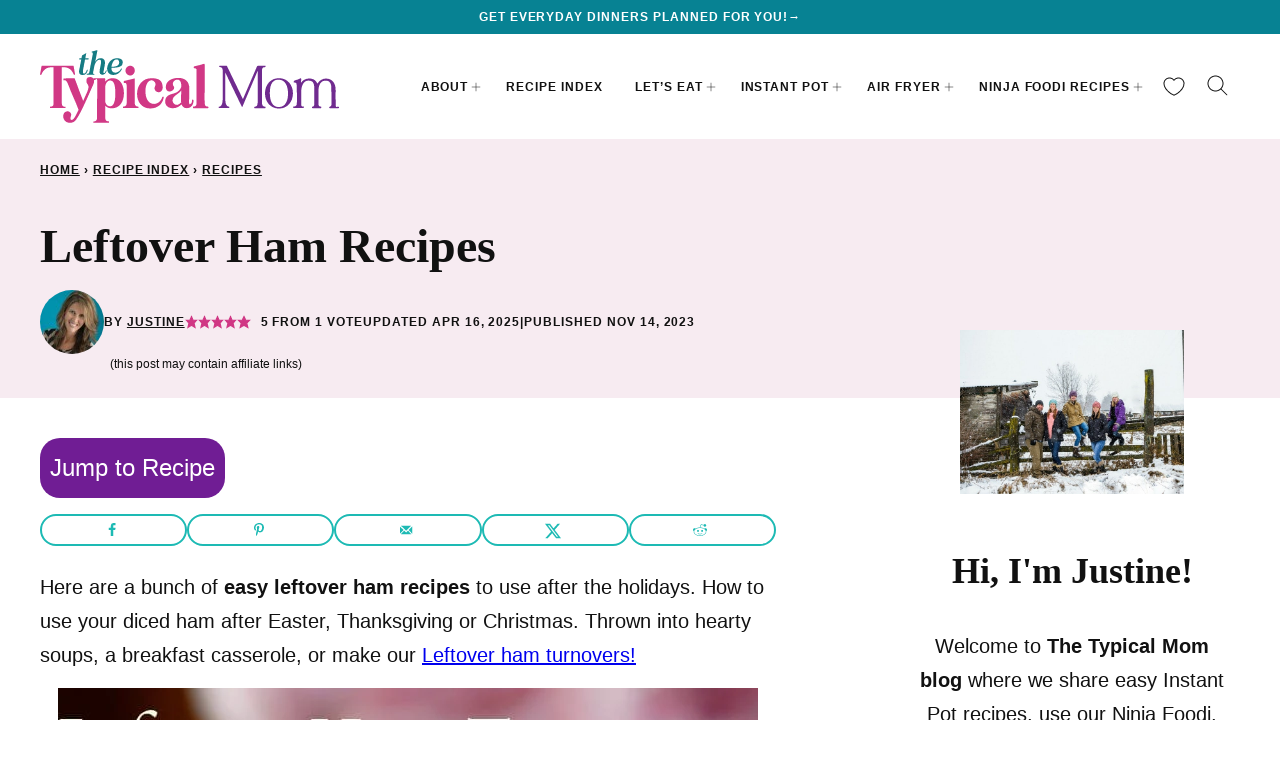

--- FILE ---
content_type: text/html; charset=UTF-8
request_url: https://temeculablogs.com/leftover-ham-recipes/
body_size: 62315
content:
<!DOCTYPE html><html lang="en-US">
<head><script class="mv-script-optimized" async="async" fetchpriority="high" data-noptimize="1" data-cfasync="false" src="https://scripts.mediavine.com/tags/the-typical-mom.js?ver=0174732a103f44415f4f5e0396dc5512" id="mv-script-wrapper-js"></script><meta name="robots" content="index, follow, max-image-preview:large, max-snippet:-1, max-video-preview:-1">
	<style>img:is([sizes="auto" i], [sizes^="auto," i]) { contain-intrinsic-size: 3000px 1500px }</style>
	<meta name="pinterest-rich-pin" content="false">
	<!-- This site is optimized with the Yoast SEO Premium plugin v26.8 (Yoast SEO v26.8) - https://yoast.com/product/yoast-seo-premium-wordpress/ -->
	<meta name="viewport" content="width=device-width, initial-scale=1"><title>53+ Leftover Ham Recipes - Leftover Ham Soup and Lots More!</title><link rel="preload" href="https://temeculablogs.com/wp-content/uploads/2016/02/leftover-ham-recipe.jpg" as="image" imagesrcset="https://temeculablogs.com/wp-content/uploads/2016/02/leftover-ham-recipe.jpg 700w, https://temeculablogs.com/wp-content/uploads/2016/02/leftover-ham-recipe-400x600.jpg 400w, https://temeculablogs.com/wp-content/uploads/2016/02/leftover-ham-recipe-167x250.jpg 167w" imagesizes="(max-width: 700px) 100vw, 700px" fetchpriority="high"><link rel="preload" href="https://temeculablogs.com/wp-content/plugins/wpforms/assets/images/submit-spin.svg" as="image" fetchpriority="high"><style id="perfmatters-used-css">@-webkit-keyframes searchwp-spinner-line-fade-more{0%,to{opacity:0;}1%{opacity:1;}}@keyframes searchwp-spinner-line-fade-more{0%,to{opacity:0;}1%{opacity:1;}}@-webkit-keyframes searchwp-spinner-line-fade-quick{0%,39%,to{opacity:.25;}40%{opacity:1;}}@keyframes searchwp-spinner-line-fade-quick{0%,39%,to{opacity:.25;}40%{opacity:1;}}@-webkit-keyframes searchwp-spinner-line-fade-default{0%,to{opacity:.22;}1%{opacity:1;}}@keyframes searchwp-spinner-line-fade-default{0%,to{opacity:.22;}1%{opacity:1;}}@container ( max-width: 300px ){padding-left:0;text-align:center;background-position:calc(50% - 2px) calc(100% - 4px),calc(50% + 3px) calc(100% - 4px);}@container wpforms-field-cc-row-responsive (max-width: 300px){min-width:100%;padding:0;}</style>
	<meta name="description" content="Leftover ham recipes to use after the holidays. How to use leftover ham after Easter, Thanksgiving or Christmas in soup, casseroles, and more">
	<link rel="canonical" href="https://temeculablogs.com/leftover-ham-recipes/">
	<meta name="author" content="Justine">
	<meta name="twitter:label1" content="Written by">
	<meta name="twitter:data1" content="Justine">
	<meta name="twitter:label2" content="Est. reading time">
	<meta name="twitter:data2" content="12 minutes">
	<script type="application/ld+json" class="yoast-schema-graph">{"@context":"https://schema.org","@graph":[{"@type":"Article","@id":"https://temeculablogs.com/leftover-ham-recipes/#article","isPartOf":{"@id":"https://temeculablogs.com/leftover-ham-recipes/"},"author":{"name":"Justine","@id":"https://temeculablogs.com/#/schema/person/b70e223eaedbe004122b6202ba523b8e"},"headline":"Leftover Ham Recipes","datePublished":"2023-11-14T15:33:00+00:00","dateModified":"2025-04-17T00:31:38+00:00","wordCount":1322,"commentCount":6,"publisher":{"@id":"https://temeculablogs.com/#organization"},"image":{"@id":"https://temeculablogs.com/leftover-ham-recipes/#primaryimage"},"thumbnailUrl":"https://temeculablogs.com/wp-content/uploads/2016/02/leftover-ham-recipe.jpg","keywords":["casserole","ham","lasagna soup","leftovers","soup"],"articleSection":["Recipes"],"inLanguage":"en-US","potentialAction":[{"@type":"CommentAction","name":"Comment","target":["https://temeculablogs.com/leftover-ham-recipes/#respond"]}]},{"@type":"WebPage","@id":"https://temeculablogs.com/leftover-ham-recipes/","url":"https://temeculablogs.com/leftover-ham-recipes/","name":"53+ Leftover Ham Recipes - Leftover Ham Soup and Lots More!","isPartOf":{"@id":"https://temeculablogs.com/#website"},"primaryImageOfPage":{"@id":"https://temeculablogs.com/leftover-ham-recipes/#primaryimage"},"image":{"@id":"https://temeculablogs.com/leftover-ham-recipes/#primaryimage"},"thumbnailUrl":"https://temeculablogs.com/wp-content/uploads/2016/02/leftover-ham-recipe.jpg","datePublished":"2023-11-14T15:33:00+00:00","dateModified":"2025-04-17T00:31:38+00:00","description":"Leftover ham recipes to use after the holidays. How to use leftover ham after Easter, Thanksgiving or Christmas in soup, casseroles, and more","breadcrumb":{"@id":"https://temeculablogs.com/leftover-ham-recipes/#breadcrumb"},"inLanguage":"en-US","potentialAction":[{"@type":"ReadAction","target":["https://temeculablogs.com/leftover-ham-recipes/"]}]},{"@type":"ImageObject","inLanguage":"en-US","@id":"https://temeculablogs.com/leftover-ham-recipes/#primaryimage","url":"https://temeculablogs.com/wp-content/uploads/2016/02/leftover-ham-recipe.jpg","contentUrl":"https://temeculablogs.com/wp-content/uploads/2016/02/leftover-ham-recipe.jpg","width":700,"height":1050,"caption":"Golden brown ham turnovers, the perfect leftover ham recipe, nestle in a muffin tin on a rustic wooden table."},{"@type":"BreadcrumbList","@id":"https://temeculablogs.com/leftover-ham-recipes/#breadcrumb","itemListElement":[{"@type":"ListItem","position":1,"name":"Home","item":"https://temeculablogs.com/"},{"@type":"ListItem","position":2,"name":"Recipe Index","item":"https://temeculablogs.com/recipe-index/"},{"@type":"ListItem","position":3,"name":"Recipes","item":"https://temeculablogs.com/category/recipes/"},{"@type":"ListItem","position":4,"name":"Leftover Ham Recipes"}]},{"@type":"WebSite","@id":"https://temeculablogs.com/#website","url":"https://temeculablogs.com/","name":"The Typical Mom","description":"Quick and Delicious Family Meals","publisher":{"@id":"https://temeculablogs.com/#organization"},"alternateName":"TTM","potentialAction":[{"@type":"SearchAction","target":{"@type":"EntryPoint","urlTemplate":"https://temeculablogs.com/?s={search_term_string}"},"query-input":{"@type":"PropertyValueSpecification","valueRequired":true,"valueName":"search_term_string"}}],"inLanguage":"en-US"},{"@type":"Organization","@id":"https://temeculablogs.com/#organization","name":"The Typical Mom","url":"https://temeculablogs.com/","logo":{"@type":"ImageObject","inLanguage":"en-US","@id":"https://temeculablogs.com/#/schema/logo/image/","url":"https://temeculablogs.com/wp-content/uploads/2024/07/TTM-Favicon_512x512px.png","contentUrl":"https://temeculablogs.com/wp-content/uploads/2024/07/TTM-Favicon_512x512px.png","width":512,"height":512,"caption":"The Typical Mom"},"image":{"@id":"https://temeculablogs.com/#/schema/logo/image/"},"sameAs":["https://www.facebook.com/thetypicalmom","https://x.com/thetypical_mom","https://www.instagram.com/thetypical_mom","https://www.pinterest.com/thetypicalmom"]},{"@type":"Person","@id":"https://temeculablogs.com/#/schema/person/b70e223eaedbe004122b6202ba523b8e","name":"Justine","image":{"@type":"ImageObject","inLanguage":"en-US","@id":"https://temeculablogs.com/#/schema/person/image/","url":"https://secure.gravatar.com/avatar/1db9c0cb8872c234d6fc57cad77f2a600d17214f8239f86dae86066489b9ad40?s=96&d=mm&r=g","contentUrl":"https://secure.gravatar.com/avatar/1db9c0cb8872c234d6fc57cad77f2a600d17214f8239f86dae86066489b9ad40?s=96&d=mm&r=g","caption":"Justine"},"description":"Justine is the creative mind behind The Typical Mom and The Typical Family on YouTube. She began blogging about easy recipes, budget friendly activities for kids, and fun family travel destinations in September 2012.","sameAs":["https://temeculablogs.com/thetypicalmom/"],"url":"https://temeculablogs.com/thetypicalmom/"},{"@type":"Recipe","name":"Best Leftover Ham Recipes","author":{"@id":"https://temeculablogs.com/#/schema/person/b70e223eaedbe004122b6202ba523b8e"},"description":"Best leftover ham recipes to use after the holidays. Diced up and baked with cheese in crescent rolls and enjoy these ham turnovers.","datePublished":"2023-11-14T07:33:00+00:00","image":["https://temeculablogs.com/wp-content/uploads/2016/02/leftover-ham-recipe.jpg","https://temeculablogs.com/wp-content/uploads/2016/02/leftover-ham-recipe-500x500.jpg","https://temeculablogs.com/wp-content/uploads/2016/02/leftover-ham-recipe-500x375.jpg","https://temeculablogs.com/wp-content/uploads/2016/02/leftover-ham-recipe-480x270.jpg"],"recipeYield":["4"],"prepTime":"PT10M","cookTime":"PT8M","recipeIngredient":["1.5 - 2 c ham (diced small)","1.5 c cheese (I use Swiss, diced small or shredded)","1/2 c mayonnaise (or a bit more so everything is coated)","1 pkg crescent rolls","1/4 tsp dill","salt and pepper (to taste)"],"recipeInstructions":[{"@type":"HowToStep","text":"Preheat oven to 350 F. Spray holes in muffin tin with non stick spray.","name":"Preheat oven to 350 F. Spray holes in muffin tin with non stick spray.","url":"https://temeculablogs.com/leftover-ham-recipes/#wprm-recipe-99473-step-0-0"},{"@type":"HowToStep","text":"In a bowl add all ingredients and toss together so everything is coated with mayo, if you need a bit more so it is all wet then add a bit more.","name":"In a bowl add all ingredients and toss together so everything is coated with mayo, if you need a bit more so it is all wet then add a bit more.","url":"https://temeculablogs.com/leftover-ham-recipes/#wprm-recipe-99473-step-0-1"},{"@type":"HowToStep","text":"Open and unroll pkg. of crescent rolls. Put one roll in each muffin tin hole with the large part of the triangle in the bottom and the thinner part hanging over the side.","name":"Open and unroll pkg. of crescent rolls. Put one roll in each muffin tin hole with the large part of the triangle in the bottom and the thinner part hanging over the side.","url":"https://temeculablogs.com/leftover-ham-recipes/#wprm-recipe-99473-step-0-2"},{"@type":"HowToStep","text":"Add 1 heaping Tbsp of filling into the middle of each hole. Pull and fold over the top of the raw roll over the top and tuck under so the most of the top is covered as you can without ripping it.","name":"Add 1 heaping Tbsp of filling into the middle of each hole. Pull and fold over the top of the raw roll over the top and tuck under so the most of the top is covered as you can without ripping it.","url":"https://temeculablogs.com/leftover-ham-recipes/#wprm-recipe-99473-step-0-3"},{"@type":"HowToStep","text":"Bake for 8-10 minutes or until the tops are golden browned.","name":"Bake for 8-10 minutes or until the tops are golden browned.","url":"https://temeculablogs.com/leftover-ham-recipes/#wprm-recipe-99473-step-0-4"},{"@type":"HowToStep","text":"Sit in pan when done for 5 minutes, scoop out with a spoon and serve.","name":"Sit in pan when done for 5 minutes, scoop out with a spoon and serve.","url":"https://temeculablogs.com/leftover-ham-recipes/#wprm-recipe-99473-step-0-5"}],"aggregateRating":{"@type":"AggregateRating","ratingValue":"5","ratingCount":"1"},"recipeCategory":["Breakfast","Entree"],"recipeCuisine":["American"],"keywords":"cheese, ham, leftover ham, muffin tin, turnovers","nutrition":{"@type":"NutritionInformation","servingSize":"1 oz","calories":"859 kcal","carbohydrateContent":"24 g","proteinContent":"39 g","fatContent":"68 g","saturatedFatContent":"24 g","transFatContent":"1 g","cholesterolContent":"130 mg","sodiumContent":"2353 mg","sugarContent":"6 g","unsaturatedFatContent":"38 g"},"@id":"https://temeculablogs.com/leftover-ham-recipes/#recipe","isPartOf":{"@id":"https://temeculablogs.com/leftover-ham-recipes/#article"},"mainEntityOfPage":"https://temeculablogs.com/leftover-ham-recipes/"}]}</script>
	<!-- / Yoast SEO Premium plugin. -->


<!-- Hubbub v.2.28.0 https://morehubbub.com/ -->
<meta property="og:locale" content="en_US">
<meta property="og:type" content="article">
<meta property="og:title" content="Leftover Ham Recipes">
<meta property="og:description" content="Leftover ham recipes to use after the holidays. How to use leftover ham after Easter, Thanksgiving or Christmas in soup, casseroles, and more">
<meta property="og:url" content="https://temeculablogs.com/leftover-ham-recipes/">
<meta property="og:site_name" content="The Typical Mom">
<meta property="og:updated_time" content="2025-04-16T17:31:38+00:00">
<meta property="article:published_time" content="2023-11-14T07:33:00+00:00">
<meta property="article:modified_time" content="2025-04-16T17:31:38+00:00">
<meta name="twitter:card" content="summary_large_image">
<meta name="twitter:title" content="Leftover Ham Recipes">
<meta name="twitter:description" content="Leftover ham recipes to use after the holidays. How to use leftover ham after Easter, Thanksgiving or Christmas in soup, casseroles, and more">
<meta class="flipboard-article" content="Leftover ham recipes to use after the holidays. How to use leftover ham after Easter, Thanksgiving or Christmas in soup, casseroles, and more">
<meta property="og:image" content="https://temeculablogs.com/wp-content/uploads/2016/02/leftover-ham-recipe.jpg">
<meta name="twitter:image" content="https://temeculablogs.com/wp-content/uploads/2016/02/leftover-ham-recipe.jpg">
<meta property="og:image:width" content="700">
<meta property="og:image:height" content="1050">
<!-- Hubbub v.2.28.0 https://morehubbub.com/ -->
<link rel="dns-prefetch" href="//scripts.mediavine.com">
<link rel="alternate" type="application/rss+xml" title="The Typical Mom » Feed" href="https://temeculablogs.com/feed/">
<link rel="alternate" type="application/rss+xml" title="The Typical Mom » Comments Feed" href="https://temeculablogs.com/comments/feed/">
<link rel="alternate" type="application/rss+xml" title="The Typical Mom » Leftover Ham Recipes Comments Feed" href="https://temeculablogs.com/leftover-ham-recipes/feed/">
<link rel="alternate" type="application/rss+xml" title="The Typical Mom » Stories Feed" href="https://temeculablogs.com/web-stories/feed/"><script type="pmdelayedscript" data-cfasync="false" data-no-optimize="1" data-no-defer="1" data-no-minify="1">(()=>{"use strict";const e=[400,500,600,700,800,900],t=e=>`wprm-min-${e}`,n=e=>`wprm-max-${e}`,s=new Set,o="ResizeObserver"in window,r=o?new ResizeObserver((e=>{for(const t of e)c(t.target)})):null,i=.5/(window.devicePixelRatio||1);function c(s){const o=s.getBoundingClientRect().width||0;for(let r=0;r<e.length;r++){const c=e[r],a=o<=c+i;o>c+i?s.classList.add(t(c)):s.classList.remove(t(c)),a?s.classList.add(n(c)):s.classList.remove(n(c))}}function a(e){s.has(e)||(s.add(e),r&&r.observe(e),c(e))}!function(e=document){e.querySelectorAll(".wprm-recipe").forEach(a)}();if(new MutationObserver((e=>{for(const t of e)for(const e of t.addedNodes)e instanceof Element&&(e.matches?.(".wprm-recipe")&&a(e),e.querySelectorAll?.(".wprm-recipe").forEach(a))})).observe(document.documentElement,{childList:!0,subtree:!0}),!o){let e=0;addEventListener("resize",(()=>{e&&cancelAnimationFrame(e),e=requestAnimationFrame((()=>s.forEach(c)))}),{passive:!0})}})();</script><link rel="stylesheet" id="wp-block-library-css" href="https://temeculablogs.com/wp-includes/css/dist/block-library/style.min.css?ver=0174732a103f44415f4f5e0396dc5512" media="all">
<link rel="stylesheet" id="block-about-css" href="https://temeculablogs.com/wp-content/themes/thetypicalmom-2024/blocks/about/style.css?ver=1730122414" media="all">
<link rel="stylesheet" id="block-as-seen-in-css" href="https://temeculablogs.com/wp-content/themes/thetypicalmom-2024/blocks/as-seen-in/style.css?ver=1730122414" media="all">
<link rel="stylesheet" id="block-author-box-css" href="https://temeculablogs.com/wp-content/themes/thetypicalmom-2024/blocks/author-box/style.css?ver=1730122414" media="all">
<link rel="stylesheet" id="block-content-image-css" href="https://temeculablogs.com/wp-content/themes/thetypicalmom-2024/blocks/content-image/style.css?ver=1730122414" media="all">
<link rel="stylesheet" id="block-cookbook-css" href="https://temeculablogs.com/wp-content/themes/thetypicalmom-2024/blocks/cookbook/style.css?ver=1730122414" media="all">
<link rel="stylesheet" id="block-cookbook-banner-css" href="https://temeculablogs.com/wp-content/themes/thetypicalmom-2024/blocks/cookbook-banner/style.css?ver=1730122414" media="all">
<link rel="stylesheet" id="block-ebook-css" href="https://temeculablogs.com/wp-content/themes/thetypicalmom-2024/blocks/ebook/style.css?ver=1730122414" media="all">
<link rel="stylesheet" id="block-facebook-cta-css" href="https://temeculablogs.com/wp-content/themes/thetypicalmom-2024/blocks/facebook-cta/style.css?ver=1730122414" media="all">
<link rel="stylesheet" id="block-instagram-cta-css" href="https://temeculablogs.com/wp-content/themes/thetypicalmom-2024/blocks/instagram-cta/style.css?ver=1730122414" media="all">
<link rel="stylesheet" id="block-intro-css" href="https://temeculablogs.com/wp-content/themes/thetypicalmom-2024/blocks/intro/style.css?ver=1730122414" media="all">
<link rel="stylesheet" id="block-pinterest-cta-css" href="https://temeculablogs.com/wp-content/themes/thetypicalmom-2024/blocks/pinterest-cta/style.css?ver=1730122414" media="all">
<link rel="stylesheet" id="block-post-listing-css" href="https://temeculablogs.com/wp-content/themes/thetypicalmom-2024/blocks/post-listing/style.css?ver=1730122414" media="all">
<link rel="stylesheet" id="block-quick-links-css" href="https://temeculablogs.com/wp-content/themes/thetypicalmom-2024/blocks/quick-links/style.css?ver=1730122414" media="all">
<link rel="stylesheet" id="block-save-recipe-css" href="https://temeculablogs.com/wp-content/themes/thetypicalmom-2024/blocks/save-recipe/style.css?ver=1730122414" media="all">
<link rel="stylesheet" id="block-seasonal-css" href="https://temeculablogs.com/wp-content/themes/thetypicalmom-2024/blocks/seasonal/style.css?ver=1730122414" media="all">
<link rel="stylesheet" id="block-social-links-css" href="https://temeculablogs.com/wp-content/themes/thetypicalmom-2024/blocks/social-links/style.css?ver=1730122414" media="all">
<link rel="stylesheet" id="block-social-share-css" href="https://temeculablogs.com/wp-content/themes/thetypicalmom-2024/blocks/social-share/style.css?ver=1730122414" media="all">
<style id="social-pug-action-button-style-inline-css">
.dpsp-action-buttons{align-items:stretch!important;display:flex;flex-wrap:wrap;gap:var(--wp--style--block-gap,.5em)}.dpsp-action-button__link{align-items:center;display:inline-flex!important;flex-wrap:wrap;gap:.5em;justify-content:center;text-decoration:none}.dpsp-action-button{margin-block-start:0!important}.dpsp-action-button__icon svg{height:100%;width:100%;fill:currentColor;display:block;overflow:visible}.dpsp-action-button__icon{align-items:center;display:inline-flex!important;flex-shrink:0;flex:0 0 auto;height:32px;justify-content:center;line-height:1;transform:scale(75%);vertical-align:middle;width:32px}.dpsp-action-button__label{word-break:normal!important}.dpsp-action-button.is-style-outline .wp-block-button__link{background:#0000 none;border:1px solid;color:currentColor;padding:calc(1rem - 1px) calc(2.25rem - 1px)}.dpsp-action-button.wp-block-button__width-33{width:calc(33.33333% - var(--wp--style--block-gap, .5em)*2/3)}.dpsp-action-button.wp-block-button__width-66{width:calc(66% - var(--wp--style--block-gap, .5em)*.5)}.dpsp-action-button.wp-block-button__width-100,.dpsp-action-button.wp-block-button__width-100 a{width:100%!important}@media screen and (max-width:480px){.dpsp-action-button.wp-block-button__mobile-width-25{flex-basis:auto!important;width:calc(25% - var(--wp--style--block-gap, .5em)*2/4)!important}.dpsp-action-button.wp-block-button__mobile-width-33{flex-basis:auto!important;width:calc(33.33333% - var(--wp--style--block-gap, .5em)*2/3)!important}.dpsp-action-button.wp-block-button__mobile-width-50{flex-basis:auto!important;width:calc(50% - var(--wp--style--block-gap, .5em)*2/2)!important}.dpsp-action-button.wp-block-button__mobile-width-66{flex-basis:auto!important;width:calc(66% - var(--wp--style--block-gap, .5em)*.5)!important}.dpsp-action-button.wp-block-button__mobile-width-75{flex-basis:auto!important;width:calc(75% - var(--wp--style--block-gap, .5em)*.5)!important}:not(.block-editor__container *) .dpsp-action-button.wp-block-button__mobile-width-100{width:100%!important}}.feast-plugin .entry-content .dpsp-action-button__link.has-background{margin:0!important;padding:calc(.667em + 2px) calc(1.333em + 2px)!important}.wp-theme-kadence .content-wrap .entry-content .dpsp-action-button__link.has-background{padding:.4em 1em!important}

</style>
<link rel="stylesheet" id="wprm-public-css" href="https://temeculablogs.com/wp-content/plugins/wp-recipe-maker/dist/public-modern.css?ver=10.3.2" media="all">
<link rel="stylesheet" id="wprmp-public-css" href="https://temeculablogs.com/wp-content/plugins/wp-recipe-maker-premium/dist/public-pro.css?ver=10.3.4" media="all">
<style id="global-styles-inline-css">
:root{--wp--preset--aspect-ratio--square: 1;--wp--preset--aspect-ratio--4-3: 4/3;--wp--preset--aspect-ratio--3-4: 3/4;--wp--preset--aspect-ratio--3-2: 3/2;--wp--preset--aspect-ratio--2-3: 2/3;--wp--preset--aspect-ratio--16-9: 16/9;--wp--preset--aspect-ratio--9-16: 9/16;--wp--preset--color--black: #000000;--wp--preset--color--cyan-bluish-gray: #abb8c3;--wp--preset--color--white: #ffffff;--wp--preset--color--pale-pink: #f78da7;--wp--preset--color--vivid-red: #cf2e2e;--wp--preset--color--luminous-vivid-orange: #ff6900;--wp--preset--color--luminous-vivid-amber: #fcb900;--wp--preset--color--light-green-cyan: #7bdcb5;--wp--preset--color--vivid-green-cyan: #00d084;--wp--preset--color--pale-cyan-blue: #8ed1fc;--wp--preset--color--vivid-cyan-blue: #0693e3;--wp--preset--color--vivid-purple: #9b51e0;--wp--preset--color--foreground: #111111;--wp--preset--color--background: #ffffff;--wp--preset--color--primary: #078293;--wp--preset--color--secondary: #d03784;--wp--preset--color--tertiary: #e2f3f5;--wp--preset--color--quaternary: #f7ebf1;--wp--preset--color--quinary: #701d93;--wp--preset--color--senary: #e9dfef;--wp--preset--gradient--vivid-cyan-blue-to-vivid-purple: linear-gradient(135deg,rgba(6,147,227,1) 0%,rgb(155,81,224) 100%);--wp--preset--gradient--light-green-cyan-to-vivid-green-cyan: linear-gradient(135deg,rgb(122,220,180) 0%,rgb(0,208,130) 100%);--wp--preset--gradient--luminous-vivid-amber-to-luminous-vivid-orange: linear-gradient(135deg,rgba(252,185,0,1) 0%,rgba(255,105,0,1) 100%);--wp--preset--gradient--luminous-vivid-orange-to-vivid-red: linear-gradient(135deg,rgba(255,105,0,1) 0%,rgb(207,46,46) 100%);--wp--preset--gradient--very-light-gray-to-cyan-bluish-gray: linear-gradient(135deg,rgb(238,238,238) 0%,rgb(169,184,195) 100%);--wp--preset--gradient--cool-to-warm-spectrum: linear-gradient(135deg,rgb(74,234,220) 0%,rgb(151,120,209) 20%,rgb(207,42,186) 40%,rgb(238,44,130) 60%,rgb(251,105,98) 80%,rgb(254,248,76) 100%);--wp--preset--gradient--blush-light-purple: linear-gradient(135deg,rgb(255,206,236) 0%,rgb(152,150,240) 100%);--wp--preset--gradient--blush-bordeaux: linear-gradient(135deg,rgb(254,205,165) 0%,rgb(254,45,45) 50%,rgb(107,0,62) 100%);--wp--preset--gradient--luminous-dusk: linear-gradient(135deg,rgb(255,203,112) 0%,rgb(199,81,192) 50%,rgb(65,88,208) 100%);--wp--preset--gradient--pale-ocean: linear-gradient(135deg,rgb(255,245,203) 0%,rgb(182,227,212) 50%,rgb(51,167,181) 100%);--wp--preset--gradient--electric-grass: linear-gradient(135deg,rgb(202,248,128) 0%,rgb(113,206,126) 100%);--wp--preset--gradient--midnight: linear-gradient(135deg,rgb(2,3,129) 0%,rgb(40,116,252) 100%);--wp--preset--font-size--small: 1rem;--wp--preset--font-size--medium: 1.125rem;--wp--preset--font-size--large: 1.25rem;--wp--preset--font-size--x-large: clamp(1.375rem, 2.4vw, 1.5rem);--wp--preset--font-size--gargantuan: clamp(2.75rem, 5.2vw, 3.25rem);--wp--preset--font-size--colossal: clamp(2.5rem, 4.8vw, 3rem);--wp--preset--font-size--gigantic: clamp(2.125rem, 4.4vw, 2.75rem);--wp--preset--font-size--jumbo: clamp(2rem, 4vw, 2.5rem);--wp--preset--font-size--huge: clamp(1.875rem, 3.6vw, 2.25rem);--wp--preset--font-size--big: clamp(1.75rem, 3.2vw, 2rem);--wp--preset--font-size--tiny: 0.875rem;--wp--preset--font-size--min: 0.75rem;--wp--preset--font-family--primary: 'Iowan Old Style', 'Palatino Linotype', 'URW Palladio L', P052, serif;--wp--preset--font-family--secondary: -apple-system,BlinkMacSystemFont,"Segoe UI",Roboto,Oxygen-Sans,Ubuntu,Cantarell,"Helvetica Neue",sans-serif;--wp--preset--spacing--20: 0.44rem;--wp--preset--spacing--30: 0.67rem;--wp--preset--spacing--40: 1rem;--wp--preset--spacing--50: 1.5rem;--wp--preset--spacing--60: 2.25rem;--wp--preset--spacing--70: 3.38rem;--wp--preset--spacing--80: 5.06rem;--wp--preset--shadow--natural: 6px 6px 9px rgba(0, 0, 0, 0.2);--wp--preset--shadow--deep: 12px 12px 50px rgba(0, 0, 0, 0.4);--wp--preset--shadow--sharp: 6px 6px 0px rgba(0, 0, 0, 0.2);--wp--preset--shadow--outlined: 6px 6px 0px -3px rgba(255, 255, 255, 1), 6px 6px rgba(0, 0, 0, 1);--wp--preset--shadow--crisp: 6px 6px 0px rgba(0, 0, 0, 1);--wp--custom--aspect-ratio: 1;--wp--custom--border-radius--tiny: 3px;--wp--custom--border-radius--small: 8px;--wp--custom--border-radius--medium: 12px;--wp--custom--border-radius--large: 50%;--wp--custom--border-width--tiny: 1px;--wp--custom--border-width--small: 2px;--wp--custom--border-width--medium: 3px;--wp--custom--border-width--large: 4px;--wp--custom--box-shadow--1: 0px 2px 8px rgba(33, 33, 33, 0.12);--wp--custom--box-shadow--2: 0px 3px 10px rgba(33, 33, 33, 0.25);--wp--custom--color--link: var(--wp--preset--color--quinary);--wp--custom--color--star: var(--wp--preset--color--secondary);--wp--custom--color--neutral-50: #FAFAFA;--wp--custom--color--neutral-100: #F5F5F5;--wp--custom--color--neutral-200: #EEEEEE;--wp--custom--color--neutral-300: #E0E0E0;--wp--custom--color--neutral-400: #BDBDBD;--wp--custom--color--neutral-500: #9E9E9E;--wp--custom--color--neutral-600: #757575;--wp--custom--color--neutral-700: #616161;--wp--custom--color--neutral-800: #424242;--wp--custom--color--neutral-900: #212121;--wp--custom--footer-logo--width: 220px;--wp--custom--footer-logo--height: 124px;--wp--custom--footer-logo--slug: secondary;--wp--custom--footer-logo--format: svg;--wp--custom--header-logo--desktop-width: 300px;--wp--custom--header-logo--desktop-height: 73px;--wp--custom--header-logo--desktop-margin: 16px;--wp--custom--header-logo--mobile-width: 200px;--wp--custom--header-logo--mobile-height: 47px;--wp--custom--header-logo--mobile-margin: 6px;--wp--custom--header-logo--slug: primary;--wp--custom--header-logo--format: svg;--wp--custom--layout--content: 736px;--wp--custom--layout--wide: 1200px;--wp--custom--layout--sidebar: 336px;--wp--custom--layout--page: var(--wp--custom--layout--content);--wp--custom--layout--padding: 16px;--wp--custom--layout--block-gap: 16px;--wp--custom--layout--block-gap-large: 40px;--wp--custom--letter-spacing--none: normal;--wp--custom--letter-spacing--tight: -.01em;--wp--custom--letter-spacing--loose: .08em;--wp--custom--letter-spacing--looser: .12em;--wp--custom--line-height--tiny: 1.1;--wp--custom--line-height--small: 1.2;--wp--custom--line-height--medium: 1.5;--wp--custom--line-height--normal: 1.7;--wp--custom--typography--heading--font-family: var(--wp--preset--font-family--primary);--wp--custom--typography--heading--font-size: var(--wp--preset--font-size--huge);--wp--custom--typography--heading--font-weight: 600;--wp--custom--typography--heading--letter-spacing: var(--wp--custom--letter-spacing--none);--wp--custom--typography--heading--line-height: var(--wp--custom--line-height--small);--wp--custom--typography--heading--text-transform: none;--wp--custom--typography--interface--font-family: var(--wp--preset--font-family--secondary);--wp--custom--typography--interface--font-size: var(--wp--preset--font-size--min);--wp--custom--typography--interface--font-weight: 700;--wp--custom--typography--interface--letter-spacing: var(--wp--custom--letter-spacing--loose);--wp--custom--typography--interface--line-height: var(--wp--custom--line-height--small);--wp--custom--typography--interface--text-transform: uppercase;}:root { --wp--style--global--content-size: var(--wp--custom--layout--content);--wp--style--global--wide-size: var(--wp--custom--layout--wide); }:where(body) { margin: 0; }.wp-site-blocks > .alignleft { float: left; margin-right: 2em; }.wp-site-blocks > .alignright { float: right; margin-left: 2em; }.wp-site-blocks > .aligncenter { justify-content: center; margin-left: auto; margin-right: auto; }:where(.wp-site-blocks) > * { margin-block-start: var(--wp--custom--layout--block-gap); margin-block-end: 0; }:where(.wp-site-blocks) > :first-child { margin-block-start: 0; }:where(.wp-site-blocks) > :last-child { margin-block-end: 0; }:root { --wp--style--block-gap: var(--wp--custom--layout--block-gap); }:root :where(.is-layout-flow) > :first-child{margin-block-start: 0;}:root :where(.is-layout-flow) > :last-child{margin-block-end: 0;}:root :where(.is-layout-flow) > *{margin-block-start: var(--wp--custom--layout--block-gap);margin-block-end: 0;}:root :where(.is-layout-constrained) > :first-child{margin-block-start: 0;}:root :where(.is-layout-constrained) > :last-child{margin-block-end: 0;}:root :where(.is-layout-constrained) > *{margin-block-start: var(--wp--custom--layout--block-gap);margin-block-end: 0;}:root :where(.is-layout-flex){gap: var(--wp--custom--layout--block-gap);}:root :where(.is-layout-grid){gap: var(--wp--custom--layout--block-gap);}.is-layout-flow > .alignleft{float: left;margin-inline-start: 0;margin-inline-end: 2em;}.is-layout-flow > .alignright{float: right;margin-inline-start: 2em;margin-inline-end: 0;}.is-layout-flow > .aligncenter{margin-left: auto !important;margin-right: auto !important;}.is-layout-constrained > .alignleft{float: left;margin-inline-start: 0;margin-inline-end: 2em;}.is-layout-constrained > .alignright{float: right;margin-inline-start: 2em;margin-inline-end: 0;}.is-layout-constrained > .aligncenter{margin-left: auto !important;margin-right: auto !important;}.is-layout-constrained > :where(:not(.alignleft):not(.alignright):not(.alignfull)){max-width: var(--wp--style--global--content-size);margin-left: auto !important;margin-right: auto !important;}.is-layout-constrained > .alignwide{max-width: var(--wp--style--global--wide-size);}body .is-layout-flex{display: flex;}.is-layout-flex{flex-wrap: wrap;align-items: center;}.is-layout-flex > :is(*, div){margin: 0;}body .is-layout-grid{display: grid;}.is-layout-grid > :is(*, div){margin: 0;}body{background-color: var(--wp--preset--color--background);color: var(--wp--preset--color--foreground);font-family: var(--wp--preset--font-family--secondary);font-size: var(--wp--preset--font-size--large);line-height: var(--wp--custom--line-height--normal);padding-top: 0px;padding-right: 0px;padding-bottom: 0px;padding-left: 0px;}a:where(:not(.wp-element-button)){color: var(--wp--custom--color--link);text-decoration: underline;}h1, h2, h3, h4, h5, h6{font-family: var(--wp--custom--typography--heading--font-family);font-weight: var(--wp--custom--typography--heading--font-weight);letter-spacing: var(--wp--custom--typography--heading--letter-spacing);line-height: var(--wp--custom--typography--heading--line-height);text-transform: var(--wp--custom--typography--heading--text-transform);}h1{font-size: var(--wp--preset--font-size--colossal);}h2{font-size: var(--wp--preset--font-size--huge);}h3{font-size: var(--wp--preset--font-size--x-large);}h4{font-size: var(--wp--preset--font-size--large);letter-spacing: var(--wp--custom--letter-spacing--loose);text-transform: uppercase;}h5{font-size: var(--wp--preset--font-size--large);letter-spacing: var(--wp--custom--letter-spacing--loose);text-transform: uppercase;}h6{font-size: var(--wp--preset--font-size--large);letter-spacing: var(--wp--custom--letter-spacing--loose);text-transform: uppercase;}:root :where(.wp-element-button, .wp-block-button__link){background-color: var(--wp--preset--color--foreground);border-radius: 0px;border-width: 0px;color: var(--wp--preset--color--background);font-family: var(--wp--custom--typography--interface--font-family);font-size: var(--wp--preset--font-size--tiny);font-weight: var(--wp--custom--typography--interface--font-weight);letter-spacing: var(--wp--custom--typography--interface--letter-spacing);line-height: var(--wp--custom--line-height--medium);padding: 11px 16px;text-decoration: none;text-transform: var(--wp--custom--typography--interface--text-transform);}.has-black-color{color: var(--wp--preset--color--black) !important;}.has-cyan-bluish-gray-color{color: var(--wp--preset--color--cyan-bluish-gray) !important;}.has-white-color{color: var(--wp--preset--color--white) !important;}.has-pale-pink-color{color: var(--wp--preset--color--pale-pink) !important;}.has-vivid-red-color{color: var(--wp--preset--color--vivid-red) !important;}.has-luminous-vivid-orange-color{color: var(--wp--preset--color--luminous-vivid-orange) !important;}.has-luminous-vivid-amber-color{color: var(--wp--preset--color--luminous-vivid-amber) !important;}.has-light-green-cyan-color{color: var(--wp--preset--color--light-green-cyan) !important;}.has-vivid-green-cyan-color{color: var(--wp--preset--color--vivid-green-cyan) !important;}.has-pale-cyan-blue-color{color: var(--wp--preset--color--pale-cyan-blue) !important;}.has-vivid-cyan-blue-color{color: var(--wp--preset--color--vivid-cyan-blue) !important;}.has-vivid-purple-color{color: var(--wp--preset--color--vivid-purple) !important;}.has-foreground-color{color: var(--wp--preset--color--foreground) !important;}.has-background-color{color: var(--wp--preset--color--background) !important;}.has-primary-color{color: var(--wp--preset--color--primary) !important;}.has-secondary-color{color: var(--wp--preset--color--secondary) !important;}.has-tertiary-color{color: var(--wp--preset--color--tertiary) !important;}.has-quaternary-color{color: var(--wp--preset--color--quaternary) !important;}.has-quinary-color{color: var(--wp--preset--color--quinary) !important;}.has-senary-color{color: var(--wp--preset--color--senary) !important;}.has-black-background-color{background-color: var(--wp--preset--color--black) !important;}.has-cyan-bluish-gray-background-color{background-color: var(--wp--preset--color--cyan-bluish-gray) !important;}.has-white-background-color{background-color: var(--wp--preset--color--white) !important;}.has-pale-pink-background-color{background-color: var(--wp--preset--color--pale-pink) !important;}.has-vivid-red-background-color{background-color: var(--wp--preset--color--vivid-red) !important;}.has-luminous-vivid-orange-background-color{background-color: var(--wp--preset--color--luminous-vivid-orange) !important;}.has-luminous-vivid-amber-background-color{background-color: var(--wp--preset--color--luminous-vivid-amber) !important;}.has-light-green-cyan-background-color{background-color: var(--wp--preset--color--light-green-cyan) !important;}.has-vivid-green-cyan-background-color{background-color: var(--wp--preset--color--vivid-green-cyan) !important;}.has-pale-cyan-blue-background-color{background-color: var(--wp--preset--color--pale-cyan-blue) !important;}.has-vivid-cyan-blue-background-color{background-color: var(--wp--preset--color--vivid-cyan-blue) !important;}.has-vivid-purple-background-color{background-color: var(--wp--preset--color--vivid-purple) !important;}.has-foreground-background-color{background-color: var(--wp--preset--color--foreground) !important;}.has-background-background-color{background-color: var(--wp--preset--color--background) !important;}.has-primary-background-color{background-color: var(--wp--preset--color--primary) !important;}.has-secondary-background-color{background-color: var(--wp--preset--color--secondary) !important;}.has-tertiary-background-color{background-color: var(--wp--preset--color--tertiary) !important;}.has-quaternary-background-color{background-color: var(--wp--preset--color--quaternary) !important;}.has-quinary-background-color{background-color: var(--wp--preset--color--quinary) !important;}.has-senary-background-color{background-color: var(--wp--preset--color--senary) !important;}.has-black-border-color{border-color: var(--wp--preset--color--black) !important;}.has-cyan-bluish-gray-border-color{border-color: var(--wp--preset--color--cyan-bluish-gray) !important;}.has-white-border-color{border-color: var(--wp--preset--color--white) !important;}.has-pale-pink-border-color{border-color: var(--wp--preset--color--pale-pink) !important;}.has-vivid-red-border-color{border-color: var(--wp--preset--color--vivid-red) !important;}.has-luminous-vivid-orange-border-color{border-color: var(--wp--preset--color--luminous-vivid-orange) !important;}.has-luminous-vivid-amber-border-color{border-color: var(--wp--preset--color--luminous-vivid-amber) !important;}.has-light-green-cyan-border-color{border-color: var(--wp--preset--color--light-green-cyan) !important;}.has-vivid-green-cyan-border-color{border-color: var(--wp--preset--color--vivid-green-cyan) !important;}.has-pale-cyan-blue-border-color{border-color: var(--wp--preset--color--pale-cyan-blue) !important;}.has-vivid-cyan-blue-border-color{border-color: var(--wp--preset--color--vivid-cyan-blue) !important;}.has-vivid-purple-border-color{border-color: var(--wp--preset--color--vivid-purple) !important;}.has-foreground-border-color{border-color: var(--wp--preset--color--foreground) !important;}.has-background-border-color{border-color: var(--wp--preset--color--background) !important;}.has-primary-border-color{border-color: var(--wp--preset--color--primary) !important;}.has-secondary-border-color{border-color: var(--wp--preset--color--secondary) !important;}.has-tertiary-border-color{border-color: var(--wp--preset--color--tertiary) !important;}.has-quaternary-border-color{border-color: var(--wp--preset--color--quaternary) !important;}.has-quinary-border-color{border-color: var(--wp--preset--color--quinary) !important;}.has-senary-border-color{border-color: var(--wp--preset--color--senary) !important;}.has-vivid-cyan-blue-to-vivid-purple-gradient-background{background: var(--wp--preset--gradient--vivid-cyan-blue-to-vivid-purple) !important;}.has-light-green-cyan-to-vivid-green-cyan-gradient-background{background: var(--wp--preset--gradient--light-green-cyan-to-vivid-green-cyan) !important;}.has-luminous-vivid-amber-to-luminous-vivid-orange-gradient-background{background: var(--wp--preset--gradient--luminous-vivid-amber-to-luminous-vivid-orange) !important;}.has-luminous-vivid-orange-to-vivid-red-gradient-background{background: var(--wp--preset--gradient--luminous-vivid-orange-to-vivid-red) !important;}.has-very-light-gray-to-cyan-bluish-gray-gradient-background{background: var(--wp--preset--gradient--very-light-gray-to-cyan-bluish-gray) !important;}.has-cool-to-warm-spectrum-gradient-background{background: var(--wp--preset--gradient--cool-to-warm-spectrum) !important;}.has-blush-light-purple-gradient-background{background: var(--wp--preset--gradient--blush-light-purple) !important;}.has-blush-bordeaux-gradient-background{background: var(--wp--preset--gradient--blush-bordeaux) !important;}.has-luminous-dusk-gradient-background{background: var(--wp--preset--gradient--luminous-dusk) !important;}.has-pale-ocean-gradient-background{background: var(--wp--preset--gradient--pale-ocean) !important;}.has-electric-grass-gradient-background{background: var(--wp--preset--gradient--electric-grass) !important;}.has-midnight-gradient-background{background: var(--wp--preset--gradient--midnight) !important;}.has-small-font-size{font-size: var(--wp--preset--font-size--small) !important;}.has-medium-font-size{font-size: var(--wp--preset--font-size--medium) !important;}.has-large-font-size{font-size: var(--wp--preset--font-size--large) !important;}.has-x-large-font-size{font-size: var(--wp--preset--font-size--x-large) !important;}.has-gargantuan-font-size{font-size: var(--wp--preset--font-size--gargantuan) !important;}.has-colossal-font-size{font-size: var(--wp--preset--font-size--colossal) !important;}.has-gigantic-font-size{font-size: var(--wp--preset--font-size--gigantic) !important;}.has-jumbo-font-size{font-size: var(--wp--preset--font-size--jumbo) !important;}.has-huge-font-size{font-size: var(--wp--preset--font-size--huge) !important;}.has-big-font-size{font-size: var(--wp--preset--font-size--big) !important;}.has-tiny-font-size{font-size: var(--wp--preset--font-size--tiny) !important;}.has-min-font-size{font-size: var(--wp--preset--font-size--min) !important;}.has-primary-font-family{font-family: var(--wp--preset--font-family--primary) !important;}.has-secondary-font-family{font-family: var(--wp--preset--font-family--secondary) !important;}
:root :where(.wp-block-pullquote){font-size: 1.5em;line-height: 1.6;}
</style>
<link rel="stylesheet" id="cultivate-category-pages-frontend-css" media="all" data-pmdelayedstyle="https://temeculablogs.com/wp-content/plugins/cultivate-category-pages/assets/css/frontend.css?ver=1.2.0">
<link rel="stylesheet" id="theme-style-css" href="https://temeculablogs.com/wp-content/themes/thetypicalmom-2024/assets/css/main.css?ver=1730122414" media="all">
<link rel="stylesheet" id="dpsp-frontend-style-pro-css" href="https://temeculablogs.com/wp-content/plugins/social-pug/assets/dist/style-frontend-pro.css?ver=2.28.0" media="all">
<style id="dpsp-frontend-style-pro-inline-css">

				@media screen and ( max-width : 720px ) {
					.dpsp-content-wrapper.dpsp-hide-on-mobile,
					.dpsp-share-text.dpsp-hide-on-mobile {
						display: none;
					}
					.dpsp-has-spacing .dpsp-networks-btns-wrapper li {
						margin:0 2% 10px 0;
					}
					.dpsp-network-btn.dpsp-has-label:not(.dpsp-has-count) {
						max-height: 40px;
						padding: 0;
						justify-content: center;
					}
					.dpsp-content-wrapper.dpsp-size-small .dpsp-network-btn.dpsp-has-label:not(.dpsp-has-count){
						max-height: 32px;
					}
					.dpsp-content-wrapper.dpsp-size-large .dpsp-network-btn.dpsp-has-label:not(.dpsp-has-count){
						max-height: 46px;
					}
				}
			
							.dpsp-button-style-5 .dpsp-networks-btns-content.dpsp-networks-btns-wrapper .dpsp-network-btn .dpsp-network-icon,
							.dpsp-button-style-5 .dpsp-networks-btns-content.dpsp-networks-btns-wrapper .dpsp-network-btn:not(:hover):not(:active) {
								--customNetworkColor: #1dbab4;
								--customNetworkHoverColor: #5bc5da;
								border-color: #1dbab4;
								color: #1dbab4;
							}
							.dpsp-button-style-5 .dpsp-networks-btns-content.dpsp-networks-btns-wrapper .dpsp-network-btn  .dpsp-network-icon  .dpsp-network-icon-inner > svg {
								fill: #1dbab4;
							}
						
							.dpsp-button-style-5 .dpsp-networks-btns-content.dpsp-networks-btns-wrapper .dpsp-network-btn:hover,
							.dpsp-button-style-5 .dpsp-networks-btns-content.dpsp-networks-btns-wrapper .dpsp-network-btn:focus {
								border-color: #5bc5da;
								background: #5bc5da;
							}
						.dpsp-networks-btns-wrapper.dpsp-networks-btns-content .dpsp-network-btn {--networkHover: rgba(91, 197, 218, 0.4); --networkAccent: rgba(91, 197, 218, 1);}
</style>
<link rel="stylesheet" id="searchwp-forms-css" media="all" data-pmdelayedstyle="https://temeculablogs.com/wp-content/plugins/searchwp-live-ajax-search/assets/styles/frontend/search-forms.min.css?ver=1.8.7">
<link rel="stylesheet" id="searchwp-live-search-css" media="all" data-pmdelayedstyle="https://temeculablogs.com/wp-content/plugins/searchwp-live-ajax-search/assets/styles/style.min.css?ver=1.8.7">
<style id="searchwp-live-search-inline-css">
.searchwp-live-search-result .searchwp-live-search-result--title a {
  font-size: 16px;
}
.searchwp-live-search-result .searchwp-live-search-result--price {
  font-size: 14px;
}
.searchwp-live-search-result .searchwp-live-search-result--add-to-cart .button {
  font-size: 14px;
}

</style>
<link rel="stylesheet" id="inc-frontend-css" href="https://temeculablogs.com/wp-content/plugins/imark-interactive-toolkit/frontend/css/inc-frontend-style.css?ver=2.6.4" media="all">
<link rel="stylesheet" id="imp-frontend-css" href="https://temeculablogs.com/wp-content/plugins/imark-interactive-toolkit/frontend/css/imp-frontend-style.css?ver=2.6.4" media="all">

<script src="https://temeculablogs.com/wp-includes/js/jquery/jquery.min.js?ver=3.7.1" id="jquery-core-js"></script>
<link rel="alternate" title="oEmbed (JSON)" type="application/json+oembed" href="https://temeculablogs.com/wp-json/oembed/1.0/embed?url=https%3A%2F%2Ftemeculablogs.com%2Fleftover-ham-recipes%2F">
<link rel="alternate" title="oEmbed (XML)" type="text/xml+oembed" href="https://temeculablogs.com/wp-json/oembed/1.0/embed?url=https%3A%2F%2Ftemeculablogs.com%2Fleftover-ham-recipes%2F&format=xml">
<script type="pmdelayedscript" data-cfasync="false" data-no-optimize="1" data-no-defer="1" data-no-minify="1">
	function reveal() {
		var reveals = document.querySelectorAll("#imark_newsletter, .not-a-thing");
		let bodyElement = document.getElementsByTagName('body')[0];
		for (var i = 0; i < reveals.length; i++) {
			var windowHeight = window.innerHeight;
			var elementTop = reveals[i].getBoundingClientRect().top;
			var elementVisible = reveals[i].offsetHeight - 50;
			var divID = reveals[i].getAttribute('id');
			if (elementTop < windowHeight - elementVisible) {
				if(! reveals[i].classList.contains('animate_triggred') ){
					bodyElement.classList.add("promote-active");
					reveals[i].classList.add("active-promote");
				}
			}
			if ( elementTop < 200 ) {
				reveals[i].classList.remove("active-promote");
				reveals[i].classList.add("animate_triggred");
				bodyElement.classList.remove("promote-active");
			}
		}
	}

	var animItem = [];
	document.addEventListener("DOMContentLoaded", function(event) {
		window.addEventListener("scroll", reveal);
		var cookies_disable = '';
		if( getCookie('promote_disable') == 'wait' && cookies_disable == '' ) {
			var reveals = document.querySelectorAll(".imark_newsletter");
			reveals[0].classList.add("animate_triggred");
		}
		// reveal();
	});
	
	window.addEventListener("click", function(){
		let bodyElement = document.getElementsByTagName('body')[0];
		var reveals = document.querySelectorAll("#imark_newsletter, .not-a-thing");
		bodyElement.classList.remove("promote-active");
		for (var i = 0; i < reveals.length; i++) {
			if( reveals[i].classList.contains('active-promote') ){
				reveals[i].classList.add("animate_triggred");
			}
			if( reveals[i].classList.contains('imark_newsletter') ) { 
				setCookie( 'promote_disable', 'wait', 1 );
			}
		}
	});

	function setCookie( cname, cvalue, exdays ) {
		const d = new Date();
		d.setTime( d.getTime() + (exdays * 24 * 60 * 60 * 1000));
		let expires = "expires="+d.toUTCString();
		document.cookie = cname + "=" + cvalue + ";" + expires + ";path=/";
	}

	function getCookie(cname) {
		let name = cname + "=";
		let ca = document.cookie.split(';');
		for(let i = 0; i < ca.length; i++) {
			let c = ca[i];
			while (c.charAt(0) == ' ') {
				c = c.substring(1);
			}
			if (c.indexOf(name) == 0) {
				return c.substring(name.length, c.length);
			}
		}
		return "";
	}
</script><style>
.not-a-thing {
    padding: 15px;
}
.not-a-thing.active-promote {
    position: relative;
    z-index: 999999999999;
    box-shadow: 0px 0px 2px 2px #fff;
    background: #fff;
}
body.promote-disable .not-a-thing {
    position: initial;
    z-index: initial;
    padding: initial;
    background: initial;
    box-shadow: initial;
}
body.promote-active article.post:before, body.promote-active article.page:before {
    content: "";
    background: #000;
    left: 0;
    right: 0;
    top: 0;
    bottom: 0;
    position: fixed;
    width: 100%;
    height: 100%;
    z-index: 99;
    opacity: 0.8;
}
</style><script async src="https://cdn.outreachgenius.ai/wrapper/1.0/wrapper.js?pid=Rt75GndW9pUEhaQdZqj3" type="pmdelayedscript" data-cfasync="false" data-no-optimize="1" data-no-defer="1" data-no-minify="1"></script>
<meta name="google-site-verification" content="2U-cjJYhA1c-s8uXqesfEEjPqts043b59vJLN0gTmm8">
<meta name="google-site-verification" content="DRnFWx6O5YQn4Qwa-1BUjqHl8U362q1Z522zg2e2lC0">

<!-- Google Tag Manager -->
<script>(function(w,d,s,l,i){w[l]=w[l]||[];w[l].push({'gtm.start':
new Date().getTime(),event:'gtm.js'});var f=d.getElementsByTagName(s)[0],
j=d.createElement(s),dl=l!='dataLayer'?'&l='+l:'';j.async=true;j.src=
'https://www.googletagmanager.com/gtm.js?id='+i+dl;f.parentNode.insertBefore(j,f);
})(window,document,'script','dataLayer','GTM-M2JJ8ZW9');</script>
<!-- End Google Tag Manager -->

<!-- Pinterest Tag -->
<script type="pmdelayedscript" data-cfasync="false" data-no-optimize="1" data-no-defer="1" data-no-minify="1">
!function(e){if(!window.pintrk){window.pintrk = function () {
window.pintrk.queue.push(Array.prototype.slice.call(arguments))};var
  n=window.pintrk;n.queue=[],n.version="3.0";var
  t=document.createElement("script");t.async=!0,t.src=e;var
  r=document.getElementsByTagName("script")[0];
  r.parentNode.insertBefore(t,r)}}("https://s.pinimg.com/ct/core.js");
pintrk('load', '2612622688447', {em: '<user_email_address>'});
pintrk('page');
</script>
<noscript>
<img height="1" width="1" style="display:none;" alt="" src="https://ct.pinterest.com/v3/?event=init&tid=2612622688447&pd[em]=<hashed_email_address>&noscript=1">
</noscript>
<!-- end Pinterest Tag -->
<!-- Meta Pixel Code -->
<script type="pmdelayedscript" data-cfasync="false" data-no-optimize="1" data-no-defer="1" data-no-minify="1">
!function(f,b,e,v,n,t,s)
{if(f.fbq)return;n=f.fbq=function(){n.callMethod?
n.callMethod.apply(n,arguments):n.queue.push(arguments)};
if(!f._fbq)f._fbq=n;n.push=n;n.loaded=!0;n.version='2.0';
n.queue=[];t=b.createElement(e);t.async=!0;
t.src=v;s=b.getElementsByTagName(e)[0];
s.parentNode.insertBefore(t,s)}(window, document,'script',
'https://connect.facebook.net/en_US/fbevents.js');
fbq('init', '523240283613922');
fbq('track', 'PageView');
</script>
<noscript><img height="1" width="1" style="display:none" alt="" src="https://www.facebook.com/tr?id=523240283613922&ev=PageView&noscript=1"></noscript>
<!-- End Meta Pixel Code --><style type="text/css">.wprm-glossary-term {color: #5A822B;text-decoration: underline;cursor: help;}</style><meta charset="UTF-8"><link rel="profile" href="https://gmpg.org/xfn/11"><link rel="pingback" href="https://temeculablogs.com/xmlrpc.php"><meta name="hubbub-info" description="Hubbub Pro 2.28.0"><link rel="icon" href="https://temeculablogs.com/wp-content/uploads/2024/11/cropped-favicon-1-32x32.png" sizes="32x32">
<link rel="icon" href="https://temeculablogs.com/wp-content/uploads/2024/11/cropped-favicon-1-192x192.png" sizes="192x192">
<link rel="apple-touch-icon" href="https://temeculablogs.com/wp-content/uploads/2024/11/cropped-favicon-1-180x180.png">
<meta name="msapplication-TileImage" content="https://temeculablogs.com/wp-content/uploads/2024/11/cropped-favicon-1-270x270.png">
		<style id="wp-custom-css">
			/* NerdPress Edits for CSSing JTR buttom PC March 14th 2025 */

a.wp-element-button.is-style-link {
		font-size: 24px;
	text-decoration:none;
	background-color: #701D94;
	padding: 10px;
	border-radius: 20px;
}

.wp-element-button.is-style-link:not(.has-text-color) {
	color: white;
}

.wp-element-button:hover {
	filter: none;
}

.wp-element-button.is-style-link:hover {
	text-decoration: none;
}

	@media only screen and (max-width: 600px) {
	a.wp-element-button.is-style-link {
		font-size: 12px;
	text-decoration:none;
	background-color: #701D94;
	padding: 10px;
	border-radius: 20px;
}
}


/* NP edits for save this in recipe card 4/21/25 - Taj */
@media only screen and (min-width: 768px) {
    .cwp-food-content div.wpforms-container .wpforms-head-container, .cwp-food-content div.wpforms-container.one-line .wpforms-head-container {
        grid-column: 1 / -1 !important;
				margin-bottom: 15px;
    }
}

/* NP disclaimer fix - 6/4/2025 YR */
.aff-disc p {
	margin: 0px;
	margin-left: 70px;
	
}		</style>
		<noscript><style>.perfmatters-lazy[data-src]{display:none !important;}</style></noscript><style>.perfmatters-lazy-youtube{position:relative;width:100%;max-width:100%;height:0;padding-bottom:56.23%;overflow:hidden}.perfmatters-lazy-youtube img{position:absolute;top:0;right:0;bottom:0;left:0;display:block;width:100%;max-width:100%;height:auto;margin:auto;border:none;cursor:pointer;transition:.5s all;-webkit-transition:.5s all;-moz-transition:.5s all}.perfmatters-lazy-youtube img:hover{-webkit-filter:brightness(75%)}.perfmatters-lazy-youtube .play{position:absolute;top:50%;left:50%;right:auto;width:68px;height:48px;margin-left:-34px;margin-top:-24px;background:url(https://temeculablogs.com/wp-content/plugins/perfmatters/img/youtube.svg) no-repeat;background-position:center;background-size:cover;pointer-events:none;filter:grayscale(1)}.perfmatters-lazy-youtube:hover .play{filter:grayscale(0)}.perfmatters-lazy-youtube iframe{position:absolute;top:0;left:0;width:100%;height:100%;z-index:99}.wp-has-aspect-ratio .wp-block-embed__wrapper{position:relative;}.wp-has-aspect-ratio .perfmatters-lazy-youtube{position:absolute;top:0;right:0;bottom:0;left:0;width:100%;height:100%;padding-bottom:0}</style></head><body data-rsssl="1" class="single wp-embed-responsive content-sidebar singular postid-21804" id="top"><!-- Google Tag Manager (noscript) -->
<noscript><iframe src="https://www.googletagmanager.com/ns.html?id=GTM-M2JJ8ZW9" height="0" width="0" style="display:none;visibility:hidden"></iframe></noscript>
<!-- End Google Tag Manager (noscript) --><div class="site-container"><a class="skip-link screen-reader-text" href="#main-content">Skip to content</a><div class="top-hat has-background has-primary-background-color"><div class="wrap"><p><a href="https://temeculablogs.com/subscribe/">Get everyday dinners planned for you!→</a></p></div></div><header class="site-header" role="banner"><div class="wrap"><a href="https://temeculablogs.com" rel="home" class="site-header__logo" aria-label="The Typical Mom Home"><svg aria-hidden="true" role="img" focusable="false"><use href="#logo-primary" /></svg></a><div class="site-header__toggles"><button class="favorite-toggle grow-bookmarks-open"><svg width="24" height="24" aria-hidden="true" role="img" focusable="false"><use href="#utility-heart-empty" /></svg><span class="screen-reader-text">My Favorites</span></button><button aria-label="Search" class="search-toggle"><svg class="open" width="24" height="24" aria-hidden="true" role="img" focusable="false"><use href="#utility-search" /></svg><svg class="close" width="24" height="24" aria-hidden="true" role="img" focusable="false"><use href="#utility-close" /></svg></button><button aria-label="Menu" class="menu-toggle"><svg class="open" width="24" height="24" aria-hidden="true" role="img" focusable="false"><use href="#utility-menu" /></svg><svg class="close" width="24" height="24" aria-hidden="true" role="img" focusable="false"><use href="#utility-close" /></svg></button></div><nav class="nav-menu" role="navigation"><div class="nav-primary"><ul id="primary-menu" class="menu"><li id="menu-item-16150" class="menu-item menu-item-has-children"><a href="https://temeculablogs.com/thetypicalmom/">About</a><button aria-label="Submenu Dropdown" class="submenu-expand" tabindex="-1"><svg class="open" width="14" height="14" aria-hidden="true" role="img" focusable="false"><use href="#utility-plus" /></svg><svg class="close" width="14" height="14" aria-hidden="true" role="img" focusable="false"><use href="#utility-minus" /></svg></button>
<ul class="sub-menu">
	<li id="menu-item-173623" class="menu-item menu-item-has-children"><a href="https://www.amazon.com/shop/thetypicalmom">Favorite Things</a><button aria-label="Submenu Dropdown" class="submenu-expand" tabindex="-1"><svg class="open" width="14" height="14" aria-hidden="true" role="img" focusable="false"><use href="#utility-plus" /></svg><svg class="close" width="14" height="14" aria-hidden="true" role="img" focusable="false"><use href="#utility-minus" /></svg></button>
	<ul class="sub-menu">
		<li id="menu-item-31559" class="menu-item menu-item-has-children"><a href="https://temeculablogs.com/category/printables/">Free Printables</a><button aria-label="Submenu Dropdown" class="submenu-expand" tabindex="-1"><svg class="open" width="14" height="14" aria-hidden="true" role="img" focusable="false"><use href="#utility-plus" /></svg><svg class="close" width="14" height="14" aria-hidden="true" role="img" focusable="false"><use href="#utility-minus" /></svg></button>
		<ul class="sub-menu">
			<li id="menu-item-31564" class="menu-item menu-item-has-children"><a href="https://temeculablogs.com/organization-printables/">Organization Printables</a><button aria-label="Submenu Dropdown" class="submenu-expand" tabindex="-1"><svg class="open" width="14" height="14" aria-hidden="true" role="img" focusable="false"><use href="#utility-plus" /></svg><svg class="close" width="14" height="14" aria-hidden="true" role="img" focusable="false"><use href="#utility-minus" /></svg></button>
			<ul class="sub-menu">
				<li id="menu-item-123822" class="menu-item"><a href="https://temeculablogs.com/monthly-cleaning-schedule/">Cleaning Printables</a></li>
			</ul>
</li>
		</ul>
</li>
		<li id="menu-item-212408" class="menu-item"><a href="https://thetypicalmom.etsy.com">Etsy Shop</a></li>
	</ul>
</li>
	<li id="menu-item-16151" class="menu-item menu-item-has-children"><a href="https://temeculablogs.com/thetypicalmom/contac/">Let’s Work Together!</a><button aria-label="Submenu Dropdown" class="submenu-expand" tabindex="-1"><svg class="open" width="14" height="14" aria-hidden="true" role="img" focusable="false"><use href="#utility-plus" /></svg><svg class="close" width="14" height="14" aria-hidden="true" role="img" focusable="false"><use href="#utility-minus" /></svg></button>
	<ul class="sub-menu">
		<li id="menu-item-16152" class="menu-item"><a href="https://temeculablogs.com/thetypicalmom/disclosure/">Disclosure &amp; Safety Disclaimer</a></li>
		<li id="menu-item-41956" class="menu-item menu-item-privacy-policy"><a rel="privacy-policy" href="https://temeculablogs.com/privacy-policy/">Privacy Policy</a></li>
	</ul>
</li>
	<li id="menu-item-39371" class="menu-item"><a href="https://temeculablogs.com/subscribe-to-newsletter/">Newsletter</a></li>
	<li id="menu-item-32161" class="menu-item"><a target="_blank" href="https://www.youtube.com/c/TheTypicalFamily">Videos</a></li>
</ul>
</li>
<li id="menu-item-179805" class="menu-item"><a href="https://temeculablogs.com/recipe-index/">Recipe Index</a></li>
<li id="menu-item-16157" class="menu-item current-post-ancestor current-menu-parent current-post-parent menu-item-has-children"><a href="https://temeculablogs.com/category/recipes/">Let’s Eat</a><button aria-label="Submenu Dropdown" class="submenu-expand" tabindex="-1"><svg class="open" width="14" height="14" aria-hidden="true" role="img" focusable="false"><use href="#utility-plus" /></svg><svg class="close" width="14" height="14" aria-hidden="true" role="img" focusable="false"><use href="#utility-minus" /></svg></button>
<ul class="sub-menu">
	<li id="menu-item-108334" class="menu-item"><a href="https://temeculablogs.com/category/recipes/cooking-frozen-meat/">Cooking Frozen Meat</a></li>
	<li id="menu-item-192114" class="menu-item"><a href="https://temeculablogs.com/category/recipes/crockpot-recipe/">Slow Cooker Recipes</a></li>
	<li id="menu-item-52380" class="menu-item"><a href="https://temeculablogs.com/category/recipes/chicken/">Chicken Recipes</a></li>
	<li id="menu-item-52499" class="menu-item"><a href="https://temeculablogs.com/category/recipes/ground-beef/">Ground Beef Recipes</a></li>
	<li id="menu-item-83555" class="menu-item"><a href="https://temeculablogs.com/category/recipes/easy-fish-recipes/">Fish Recipes</a></li>
	<li id="menu-item-72720" class="menu-item"><a href="https://temeculablogs.com/category/recipes/easy-beef-recipes/">Beef Recipes</a></li>
	<li id="menu-item-93619" class="menu-item"><a href="https://temeculablogs.com/category/recipes/easy-pork-recipes/">Pork Recipes</a></li>
	<li id="menu-item-41260" class="menu-item"><a href="https://temeculablogs.com/category/recipes/side-dishes/">Side Dishes</a></li>
	<li id="menu-item-35432" class="menu-item menu-item-has-children"><a href="https://temeculablogs.com/category/recipes/desserts/">Family Friendly Dessert Recipes</a><button aria-label="Submenu Dropdown" class="submenu-expand" tabindex="-1"><svg class="open" width="14" height="14" aria-hidden="true" role="img" focusable="false"><use href="#utility-plus" /></svg><svg class="close" width="14" height="14" aria-hidden="true" role="img" focusable="false"><use href="#utility-minus" /></svg></button>
	<ul class="sub-menu">
		<li id="menu-item-192115" class="menu-item"><a href="https://temeculablogs.com/category/recipes/desserts/brownie-mix-hack/">Brownie Mix Hacks</a></li>
	</ul>
</li>
	<li id="menu-item-50879" class="menu-item menu-item-has-children"><a href="https://temeculablogs.com/electric-smoker-recipes/">Electric Smoker Recipes</a><button aria-label="Submenu Dropdown" class="submenu-expand" tabindex="-1"><svg class="open" width="14" height="14" aria-hidden="true" role="img" focusable="false"><use href="#utility-plus" /></svg><svg class="close" width="14" height="14" aria-hidden="true" role="img" focusable="false"><use href="#utility-minus" /></svg></button>
	<ul class="sub-menu">
		<li id="menu-item-51487" class="menu-item"><a href="https://temeculablogs.com/meat-smoking-chart/">Free Meat Smoking Chart</a></li>
	</ul>
</li>
</ul>
</li>
<li id="menu-item-50878" class="menu-item menu-item-has-children"><a href="https://temeculablogs.com/instant-pot-recipes/">Instant Pot</a><button aria-label="Submenu Dropdown" class="submenu-expand" tabindex="-1"><svg class="open" width="14" height="14" aria-hidden="true" role="img" focusable="false"><use href="#utility-plus" /></svg><svg class="close" width="14" height="14" aria-hidden="true" role="img" focusable="false"><use href="#utility-minus" /></svg></button>
<ul class="sub-menu">
	<li id="menu-item-50864" class="menu-item"><a href="https://temeculablogs.com/instant-pot-cooking-times/">Instant Pot Cooking Times</a></li>
	<li id="menu-item-50870" class="menu-item"><a href="https://temeculablogs.com/instant-pot-sausage-recipes/">Instant Pot Sausage Recipes</a></li>
	<li id="menu-item-50872" class="menu-item"><a href="https://temeculablogs.com/instant-pot-ground-beef-recipes/">Instant Pot Ground Beef Recipes</a></li>
	<li id="menu-item-185388" class="menu-item"><a href="https://temeculablogs.com/category/instant-pot-recipes/instant-pot-chicken-recipes/">Instant Pot Chicken Recipes</a></li>
	<li id="menu-item-50873" class="menu-item"><a href="https://temeculablogs.com/instant-pot-beef-recipes/">Instant Pot Beef Recipes</a></li>
	<li id="menu-item-185389" class="menu-item"><a href="https://temeculablogs.com/category/instant-pot-recipes/instant-pot-pork-recipes/">Instant Pot Pork Recipes</a></li>
	<li id="menu-item-50877" class="menu-item"><a href="https://temeculablogs.com/instant-pot-pasta-recipes/">Instant Pot Pasta Recipes</a></li>
	<li id="menu-item-78214" class="menu-item"><a href="https://temeculablogs.com/instant-pot-shrimp-recipes/">Instant Pot Shrimp Recipes</a></li>
	<li id="menu-item-50871" class="menu-item"><a href="https://temeculablogs.com/instant-pot-soup-recipes/">Instant Pot Soup Recipes</a></li>
	<li id="menu-item-58680" class="menu-item"><a href="https://temeculablogs.com/instant-pot-side-dishes/">Instant Pot Side Dishes</a></li>
	<li id="menu-item-50876" class="menu-item"><a href="https://temeculablogs.com/instant-pot-dessert-recipes/">Instant Pot Dessert Recipes</a></li>
</ul>
</li>
<li id="menu-item-65508" class="menu-item menu-item-has-children"><a href="https://temeculablogs.com/easy-air-fryer-recipes/">Air Fryer</a><button aria-label="Submenu Dropdown" class="submenu-expand" tabindex="-1"><svg class="open" width="14" height="14" aria-hidden="true" role="img" focusable="false"><use href="#utility-plus" /></svg><svg class="close" width="14" height="14" aria-hidden="true" role="img" focusable="false"><use href="#utility-minus" /></svg></button>
<ul class="sub-menu">
	<li id="menu-item-181581" class="menu-item menu-item-has-children"><a href="https://temeculablogs.com/category/recipes/air-fryer-recipes/">Air Fryer Recipes Index</a><button aria-label="Submenu Dropdown" class="submenu-expand" tabindex="-1"><svg class="open" width="14" height="14" aria-hidden="true" role="img" focusable="false"><use href="#utility-plus" /></svg><svg class="close" width="14" height="14" aria-hidden="true" role="img" focusable="false"><use href="#utility-minus" /></svg></button>
	<ul class="sub-menu">
		<li id="menu-item-56486" class="menu-item"><a href="https://temeculablogs.com/air-fryer-cooking-times-chart/">Air Fryer Cook Time Chart</a></li>
	</ul>
</li>
	<li id="menu-item-80713" class="menu-item"><a href="https://temeculablogs.com/best-frozen-foods-for-air-fryer/">Frozen Foods for Air Fryer</a></li>
	<li id="menu-item-62707" class="menu-item"><a href="https://temeculablogs.com/air-fryer-breakfast/">Air Fryer Breakfast Recipes</a></li>
	<li id="menu-item-60179" class="menu-item"><a href="https://temeculablogs.com/air-fryer-appetizers/">Air Fryer Appetizers</a></li>
	<li id="menu-item-66750" class="menu-item"><a href="https://temeculablogs.com/air-fryer-vegetable-recipes/">Air Fryer Vegetable Recipes</a></li>
	<li id="menu-item-89886" class="menu-item"><a href="https://temeculablogs.com/air-fryer-beef-recipes/">Air Fryer Beef Recipes</a></li>
	<li id="menu-item-69268" class="menu-item"><a href="https://temeculablogs.com/air-fryer-chicken-breast-recipes/">Air Fryer Chicken Recipes</a></li>
	<li id="menu-item-65237" class="menu-item"><a href="https://temeculablogs.com/air-fryer-fish-recipes/">Air Fryer Fish Recipes</a></li>
	<li id="menu-item-63996" class="menu-item"><a href="https://temeculablogs.com/air-fryer-dessert-recipes/">Air Fryer Desserts</a></li>
</ul>
</li>
<li id="menu-item-51157" class="menu-item menu-item-has-children"><a href="https://temeculablogs.com/ninja-foodi-recipes/">Ninja Foodi Recipes</a><button aria-label="Submenu Dropdown" class="submenu-expand" tabindex="-1"><svg class="open" width="14" height="14" aria-hidden="true" role="img" focusable="false"><use href="#utility-plus" /></svg><svg class="close" width="14" height="14" aria-hidden="true" role="img" focusable="false"><use href="#utility-minus" /></svg></button>
<ul class="sub-menu">
	<li id="menu-item-166189" class="menu-item"><a target="_blank" href="https://www.facebook.com/groups/ninjafoodirecipes">Ninja Foodi Facebook Group</a></li>
	<li id="menu-item-50863" class="menu-item"><a href="https://temeculablogs.com/ninja-foodi-cooking-times/">Ninja Foodi Cooking Times</a></li>
	<li id="menu-item-50867" class="menu-item"><a href="https://temeculablogs.com/ninja-air-fryer-recipes/">Ninja Air Fryer Recipes</a></li>
	<li id="menu-item-99331" class="menu-item"><a href="https://temeculablogs.com/ninja-foodi-beef-recipes/">Ninja Foodi Beef Recipes</a></li>
	<li id="menu-item-100075" class="menu-item"><a href="https://temeculablogs.com/ninja-foodi-pork-recipes/">Ninja Foodi Pork Recipes</a></li>
	<li id="menu-item-58346" class="menu-item"><a href="https://temeculablogs.com/ninja-foodi-chicken-recipes/">Ninja Foodi Chicken Recipes</a></li>
	<li id="menu-item-74426" class="menu-item"><a href="https://temeculablogs.com/ninja-foodi-soup-recipes/">Ninja Foodi Soups</a></li>
</ul>
</li>
<li class="menu-item menu-item-favorite"><button class="favorite-toggle grow-bookmarks-open"><svg width="24" height="24" aria-hidden="true" role="img" focusable="false"><use href="#utility-heart-empty" /></svg><span class="screen-reader-text">My Favorites</span></button></li><li class="menu-item menu-item-search"><button aria-label="Search" class="search-toggle"><svg class="open" width="24" height="24" aria-hidden="true" role="img" focusable="false"><use href="#utility-search" /></svg><svg class="close" width="24" height="24" aria-hidden="true" role="img" focusable="false"><use href="#utility-close" /></svg></button></li></ul></div></nav><div class="header-search"><form role="search" method="get" action="https://temeculablogs.com/" class="wp-block-search__button-inside wp-block-search__icon-button wp-block-search"><label class="wp-block-search__label screen-reader-text" for="wp-block-search__input-1">Search</label><div class="wp-block-search__inside-wrapper"><input class="wp-block-search__input" id="wp-block-search__input-1" placeholder="Search the site" value="" type="search" name="s" required><button aria-label="Search" class="wp-block-search__button has-icon wp-element-button" type="submit"><svg class="search-icon" viewBox="0 0 24 24" width="24" height="24">
					<path d="M13 5c-3.3 0-6 2.7-6 6 0 1.4.5 2.7 1.3 3.7l-3.8 3.8 1.1 1.1 3.8-3.8c1 .8 2.3 1.3 3.7 1.3 3.3 0 6-2.7 6-6S16.3 5 13 5zm0 10.5c-2.5 0-4.5-2-4.5-4.5s2-4.5 4.5-4.5 4.5 2 4.5 4.5-2 4.5-4.5 4.5z" />
				</svg></button></div></form></div></div></header><div class="post-header"><div class="wrap"><p id="breadcrumbs" class="breadcrumb"><span><span><a href="https://temeculablogs.com/">Home</a></span> <span class="sep">›</span> <span><a href="https://temeculablogs.com/recipe-index/">Recipe Index</a></span> <span class="sep">›</span> <span><a href="https://temeculablogs.com/category/recipes/">Recipes</a></span></span></p><h1 class="entry-title">Leftover Ham Recipes</h1><div class="post-header__info"><a href="https://temeculablogs.com/thetypicalmom/" aria-hidden="true" tabindex="-1" class="entry-avatar"><img alt="" src="data:image/svg+xml,%3Csvg%20xmlns='http://www.w3.org/2000/svg'%20width='64'%20height='64'%20viewBox='0%200%2064%2064'%3E%3C/svg%3E" class="avatar avatar-64 photo perfmatters-lazy" height="64" width="64" decoding="async" data-src="https://secure.gravatar.com/avatar/1db9c0cb8872c234d6fc57cad77f2a600d17214f8239f86dae86066489b9ad40?s=64&d=mm&r=g" data-srcset="https://secure.gravatar.com/avatar/1db9c0cb8872c234d6fc57cad77f2a600d17214f8239f86dae86066489b9ad40?s=128&d=mm&r=g 2x"><noscript><img alt="" src="https://secure.gravatar.com/avatar/1db9c0cb8872c234d6fc57cad77f2a600d17214f8239f86dae86066489b9ad40?s=64&d=mm&r=g" srcset="https://secure.gravatar.com/avatar/1db9c0cb8872c234d6fc57cad77f2a600d17214f8239f86dae86066489b9ad40?s=128&d=mm&r=g 2x" class="avatar avatar-64 photo" height="64" width="64" decoding="async"></noscript></a><div><p class="entry-author">By <a href="https://temeculablogs.com/thetypicalmom/">Justine</a></p><div class="cwp-wprm-rating"><style>#wprm-recipe-user-rating-0 .wprm-rating-star.wprm-rating-star-full svg * { fill: var(--wp--custom--color--star); }#wprm-recipe-user-rating-0 .wprm-rating-star.wprm-rating-star-33 svg * { fill: url(#wprm-recipe-user-rating-0-33); }#wprm-recipe-user-rating-0 .wprm-rating-star.wprm-rating-star-50 svg * { fill: url(#wprm-recipe-user-rating-0-50); }#wprm-recipe-user-rating-0 .wprm-rating-star.wprm-rating-star-66 svg * { fill: url(#wprm-recipe-user-rating-0-66); }linearGradient#wprm-recipe-user-rating-0-33 stop { stop-color: var(--wp--custom--color--star); }linearGradient#wprm-recipe-user-rating-0-50 stop { stop-color: var(--wp--custom--color--star); }linearGradient#wprm-recipe-user-rating-0-66 stop { stop-color: var(--wp--custom--color--star); }</style><svg xmlns="http://www.w3.org/2000/svg" width="0" height="0" style="display:block;width:0px;height:0px"><defs><lineargradient id="wprm-recipe-user-rating-0-33"><stop offset="0%" stop-opacity="1" /><stop offset="33%" stop-opacity="1" /><stop offset="33%" stop-opacity="0" /><stop offset="100%" stop-opacity="0" /></lineargradient></defs><defs><lineargradient id="wprm-recipe-user-rating-0-50"><stop offset="0%" stop-opacity="1" /><stop offset="50%" stop-opacity="1" /><stop offset="50%" stop-opacity="0" /><stop offset="100%" stop-opacity="0" /></lineargradient></defs><defs><lineargradient id="wprm-recipe-user-rating-0-66"><stop offset="0%" stop-opacity="1" /><stop offset="66%" stop-opacity="1" /><stop offset="66%" stop-opacity="0" /><stop offset="100%" stop-opacity="0" /></lineargradient></defs></svg><div id="wprm-recipe-user-rating-0" class="wprm-recipe-rating wprm-recipe-rating-recipe-99473 wprm-user-rating wprm-recipe-rating-inline wprm-user-rating-not-voted wprm-user-rating-allowed" data-recipe="99473" data-average="5" data-count="1" data-total="5" data-user="0" data-decimals="2" data-modal-uid="user-rating"><span class="wprm-rating-star wprm-rating-star-1 wprm-rating-star-full" data-rating="1" data-color="var(--wp--custom--color--star)" role="button" tabindex="0" aria-label="Rate this recipe 1 out of 5 stars" onmouseenter="window.WPRecipeMaker.userRating.enter(this)" onfocus="window.WPRecipeMaker.userRating.enter(this)" onmouseleave="window.WPRecipeMaker.userRating.leave(this)" onblur="window.WPRecipeMaker.userRating.leave(this)" onclick="window.WPRecipeMaker.userRating.click(this, event)" onkeypress="window.WPRecipeMaker.userRating.click(this, event)" style="font-size: 1em;"><svg xmlns="http://www.w3.org/2000/svg" xmlns:xlink="http://www.w3.org/1999/xlink" x="0px" y="0px" width="16px" height="16px" viewBox="0 0 24 24"><g transform="translate(0, 0)"><polygon fill="none" stroke="var(--wp--custom--color--star)" stroke-width="2" stroke-linecap="square" stroke-miterlimit="10" points="12,2.6 15,9 21.4,9 16.7,13.9 18.6,21.4 12,17.6 5.4,21.4 7.3,13.9 2.6,9 9,9 " stroke-linejoin="miter" /></g></svg></span><span class="wprm-rating-star wprm-rating-star-2 wprm-rating-star-full" data-rating="2" data-color="var(--wp--custom--color--star)" role="button" tabindex="0" aria-label="Rate this recipe 2 out of 5 stars" onmouseenter="window.WPRecipeMaker.userRating.enter(this)" onfocus="window.WPRecipeMaker.userRating.enter(this)" onmouseleave="window.WPRecipeMaker.userRating.leave(this)" onblur="window.WPRecipeMaker.userRating.leave(this)" onclick="window.WPRecipeMaker.userRating.click(this, event)" onkeypress="window.WPRecipeMaker.userRating.click(this, event)" style="font-size: 1em;"><svg xmlns="http://www.w3.org/2000/svg" xmlns:xlink="http://www.w3.org/1999/xlink" x="0px" y="0px" width="16px" height="16px" viewBox="0 0 24 24"><g transform="translate(0, 0)"><polygon fill="none" stroke="var(--wp--custom--color--star)" stroke-width="2" stroke-linecap="square" stroke-miterlimit="10" points="12,2.6 15,9 21.4,9 16.7,13.9 18.6,21.4 12,17.6 5.4,21.4 7.3,13.9 2.6,9 9,9 " stroke-linejoin="miter" /></g></svg></span><span class="wprm-rating-star wprm-rating-star-3 wprm-rating-star-full" data-rating="3" data-color="var(--wp--custom--color--star)" role="button" tabindex="0" aria-label="Rate this recipe 3 out of 5 stars" onmouseenter="window.WPRecipeMaker.userRating.enter(this)" onfocus="window.WPRecipeMaker.userRating.enter(this)" onmouseleave="window.WPRecipeMaker.userRating.leave(this)" onblur="window.WPRecipeMaker.userRating.leave(this)" onclick="window.WPRecipeMaker.userRating.click(this, event)" onkeypress="window.WPRecipeMaker.userRating.click(this, event)" style="font-size: 1em;"><svg xmlns="http://www.w3.org/2000/svg" xmlns:xlink="http://www.w3.org/1999/xlink" x="0px" y="0px" width="16px" height="16px" viewBox="0 0 24 24"><g transform="translate(0, 0)"><polygon fill="none" stroke="var(--wp--custom--color--star)" stroke-width="2" stroke-linecap="square" stroke-miterlimit="10" points="12,2.6 15,9 21.4,9 16.7,13.9 18.6,21.4 12,17.6 5.4,21.4 7.3,13.9 2.6,9 9,9 " stroke-linejoin="miter" /></g></svg></span><span class="wprm-rating-star wprm-rating-star-4 wprm-rating-star-full" data-rating="4" data-color="var(--wp--custom--color--star)" role="button" tabindex="0" aria-label="Rate this recipe 4 out of 5 stars" onmouseenter="window.WPRecipeMaker.userRating.enter(this)" onfocus="window.WPRecipeMaker.userRating.enter(this)" onmouseleave="window.WPRecipeMaker.userRating.leave(this)" onblur="window.WPRecipeMaker.userRating.leave(this)" onclick="window.WPRecipeMaker.userRating.click(this, event)" onkeypress="window.WPRecipeMaker.userRating.click(this, event)" style="font-size: 1em;"><svg xmlns="http://www.w3.org/2000/svg" xmlns:xlink="http://www.w3.org/1999/xlink" x="0px" y="0px" width="16px" height="16px" viewBox="0 0 24 24"><g transform="translate(0, 0)"><polygon fill="none" stroke="var(--wp--custom--color--star)" stroke-width="2" stroke-linecap="square" stroke-miterlimit="10" points="12,2.6 15,9 21.4,9 16.7,13.9 18.6,21.4 12,17.6 5.4,21.4 7.3,13.9 2.6,9 9,9 " stroke-linejoin="miter" /></g></svg></span><span class="wprm-rating-star wprm-rating-star-5 wprm-rating-star-full" data-rating="5" data-color="var(--wp--custom--color--star)" role="button" tabindex="0" aria-label="Rate this recipe 5 out of 5 stars" onmouseenter="window.WPRecipeMaker.userRating.enter(this)" onfocus="window.WPRecipeMaker.userRating.enter(this)" onmouseleave="window.WPRecipeMaker.userRating.leave(this)" onblur="window.WPRecipeMaker.userRating.leave(this)" onclick="window.WPRecipeMaker.userRating.click(this, event)" onkeypress="window.WPRecipeMaker.userRating.click(this, event)" style="font-size: 1em;"><svg xmlns="http://www.w3.org/2000/svg" xmlns:xlink="http://www.w3.org/1999/xlink" x="0px" y="0px" width="16px" height="16px" viewBox="0 0 24 24"><g transform="translate(0, 0)"><polygon fill="none" stroke="var(--wp--custom--color--star)" stroke-width="2" stroke-linecap="square" stroke-miterlimit="10" points="12,2.6 15,9 21.4,9 16.7,13.9 18.6,21.4 12,17.6 5.4,21.4 7.3,13.9 2.6,9 9,9 " stroke-linejoin="miter" /></g></svg></span><div class="wprm-recipe-rating-details wprm-block-text-none"><span class="wprm-recipe-rating-average">5</span> from 1 vote</div></div></div><p class="post-date">Updated Apr 16, 2025</p> | <p class="post-date">Published Nov 14, 2023</p></div></div><div class="aff-disc"><p>(this post may contain affiliate links)</p>
</div></div></div><div class="site-inner" id="main-content"><div class="content-area"><main class="site-main" role="main"><article class="type-post mv-content-wrapper grow-content-body"><div class="entry-content"><div class="post-intro"><div class="wp-block-buttons is-layout-flex"><a class="wp-element-button is-style-link" href="#wprm-recipe-container-99473">Jump to Recipe</a></div></div><div id="dpsp-content-top" class="dpsp-content-wrapper dpsp-shape-circle dpsp-size-small dpsp-no-labels dpsp-no-labels-mobile dpsp-show-on-mobile dpsp-button-style-5" style="min-height:32px;position:relative">
	<ul class="dpsp-networks-btns-wrapper dpsp-networks-btns-share dpsp-networks-btns-content dpsp-column-5" style="padding:0;margin:0;list-style-type:none">
<li class="dpsp-network-list-item dpsp-network-list-item-facebook" style="float:left">
	<a rel="nofollow noopener" href="https://www.facebook.com/sharer/sharer.php?u=https%3A%2F%2Ftemeculablogs.com%2Fleftover-ham-recipes%2F&t=53%2B%20Leftover%20Ham%20Recipes%20-%20Leftover%20Ham%20Soup%20and%20Lots%20More%21" class="dpsp-network-btn dpsp-facebook dpsp-no-label dpsp-first dpsp-has-label-mobile" target="_blank" aria-label="Share on Facebook" title="Share on Facebook" style="font-size:14px;padding:0rem;max-height:32px">	<span class="dpsp-network-icon"><span class="dpsp-network-icon-inner"></span></span>
	</a></li>

<li class="dpsp-network-list-item dpsp-network-list-item-pinterest" style="float:left">
	<button data-href="#" class="dpsp-network-btn dpsp-pinterest dpsp-no-label dpsp-has-label-mobile" aria-label="Save to Pinterest" title="Save to Pinterest" style="font-size:14px;padding:0rem;max-height:32px">	<span class="dpsp-network-icon"><span class="dpsp-network-icon-inner"></span></span>
	</button></li>

<li class="dpsp-network-list-item dpsp-network-list-item-email" style="float:left">
	<a rel="nofollow noopener" href="mailto:?subject=53%2B%20Leftover%20Ham%20Recipes%20-%20Leftover%20Ham%20Soup%20and%20Lots%20More%21&body=https%3A%2F%2Ftemeculablogs.com%2Fleftover-ham-recipes%2F" class="dpsp-network-btn dpsp-email dpsp-no-label dpsp-has-label-mobile" target="_blank" aria-label="Send over email" title="Send over email" style="font-size:14px;padding:0rem;max-height:32px">	<span class="dpsp-network-icon"><span class="dpsp-network-icon-inner"></span></span>
	</a></li>

<li class="dpsp-network-list-item dpsp-network-list-item-x" style="float:left">
	<a rel="nofollow noopener" href="https://x.com/intent/tweet?text=53%2B%20Leftover%20Ham%20Recipes%20-%20Leftover%20Ham%20Soup%20and%20Lots%20More%21&url=https%3A%2F%2Ftemeculablogs.com%2Fleftover-ham-recipes%2F" class="dpsp-network-btn dpsp-x dpsp-no-label dpsp-has-label-mobile" target="_blank" aria-label="Share on X" title="Share on X" style="font-size:14px;padding:0rem;max-height:32px">	<span class="dpsp-network-icon"><span class="dpsp-network-icon-inner"></span></span>
	</a></li>

<li class="dpsp-network-list-item dpsp-network-list-item-reddit" style="float:left">
	<a rel="nofollow noopener" href="https://www.reddit.com/submit?url=https%3A%2F%2Ftemeculablogs.com%2Fleftover-ham-recipes%2F&title=53%2B%20Leftover%20Ham%20Recipes%20-%20Leftover%20Ham%20Soup%20and%20Lots%20More%21" class="dpsp-network-btn dpsp-reddit dpsp-no-label dpsp-last dpsp-has-label-mobile" target="_blank" aria-label="Share on Reddit" title="Share on Reddit" style="font-size:14px;padding:0rem;max-height:32px">	<span class="dpsp-network-icon"><span class="dpsp-network-icon-inner"></span></span>
	</a></li>
</ul></div>
<div class="dpsp-post-pinterest-image-hidden" style="display: none;"><img width="150" height="150" src="data:image/svg+xml,%3Csvg%20xmlns='http://www.w3.org/2000/svg'%20width='150'%20height='150'%20viewBox='0%200%20150%20150'%3E%3C/svg%3E" data-pin-media="https://temeculablogs.com/wp-content/uploads/2018/03/best-leftover-ham-recipes.jpg" data-pin-title="Leftover Ham Recipes" data-pin-description="Leftover ham recipes to use after the holidays. How to use leftover ham after Easter, Thanksgiving or Christmas in soup, casseroles, and more" alt="Collage of 26 easy leftover ham recipes showcasing various dishes with colorful presentations." class="dpsp-post-pinterest-image-hidden-inner dpsp-post-pinterest-image-hidden-single perfmatters-lazy" data-src="https://temeculablogs.com/wp-content/uploads/2018/03/best-leftover-ham-recipes-150x150.jpg"><noscript><img width="150" height="150" src="https://temeculablogs.com/wp-content/uploads/2018/03/best-leftover-ham-recipes-150x150.jpg" data-pin-media="https://temeculablogs.com/wp-content/uploads/2018/03/best-leftover-ham-recipes.jpg" data-pin-title="Leftover Ham Recipes" data-pin-description="Leftover ham recipes to use after the holidays. How to use leftover ham after Easter, Thanksgiving or Christmas in soup, casseroles, and more" alt="Collage of 26 easy leftover ham recipes showcasing various dishes with colorful presentations." class="dpsp-post-pinterest-image-hidden-inner dpsp-post-pinterest-image-hidden-single" loading="lazy"></noscript></div><span id="dpsp-post-content-markup" data-image-pin-it="true"></span>
<p>Here are a bunch of <strong>easy leftover ham recipes</strong> to use after the holidays. How to use your diced ham after Easter, Thanksgiving or Christmas. Thrown into hearty soups, a breakfast casserole, or make our <a href="https://temeculablogs.com/leftover-ham-recipe/" rel="noopener">Leftover ham turnovers!</a></p>



<figure class="wp-block-image aligncenter"><img data-perfmatters-preload="" decoding="async" width="700" height="1050" src="https://temeculablogs.com/wp-content/uploads/2016/02/leftover-ham-recipe.jpg" alt="leftover ham recipe" class="wp-image-30778" title="Leftover ham recipes for after the holidays. How to use your leftover ham or turkey after Easter, Thanksgiving or Christmas in soups, casseroles, and many other different ways your entire family will enjoy. #leftovers #ham #casserole #soup #leftoverham #leftoverturkey" srcset="https://temeculablogs.com/wp-content/uploads/2016/02/leftover-ham-recipe.jpg 700w, https://temeculablogs.com/wp-content/uploads/2016/02/leftover-ham-recipe-400x600.jpg 400w, https://temeculablogs.com/wp-content/uploads/2016/02/leftover-ham-recipe-167x250.jpg 167w" sizes="(max-width: 700px) 100vw, 700px" fetchpriority="high"></figure>
<div class="block-area block-area-after-first-image"><div class="wp-block-yoast-seo-table-of-contents yoast-table-of-contents yoast-table-of-contents--no-js"><h2 id="table-of-contents">Jump To</h2><ul><li><a href="#h-leftover-ham-soup">Leftover Ham Soup</a></li><li><a href="#h-how-to-use-ham-leftovers">How to Use Ham Leftovers</a></li><li><a href="#h-what-to-make-with-a-lot-of-ham">What to make with a lot of ham</a></li><li><a href="#wprm-recipe-container-99473">Best Leftover Ham Recipes</a></li></ul></div>


<p></p>
</div>


<div class="wp-block-group is-layout-flow wp-block-group-is-layout-flow">
<div class="wp-block-group is-layout-flow wp-block-group-is-layout-flow">
<p>Even before Easter, Thanksgiving, and Christmas arrive I am already looking for easy <a class="wpil_keyword_link" href="https://temeculablogs.com/halloween-party-ideas-for-kids/" title="Halloween Party Ideas for Kids" data-wpil-keyword-link="linked" data-wpil-monitor-id="2064">leftover ham recipes</a>. We have used it in the <a href="https://temeculablogs.com/leftover-turkey-recipe-everyone-will-love/">best leftover turkey recipe</a> with this meat instead, and all of these. I know we will need quite a few using cubed ham. (affiliate links present)</p>
</div>
</div>



<p>We always have <a href="https://temeculablogs.com/oven-baked-ham/">oven baked ham</a> leftovers and hate being wasteful. We’ve made several things ourselves but I thought about including a few more ideas this year from other bloggers.  Enjoy your holidays and try something new this year with your leftover sliced ham from the big meal. 😉</p>


<div class="block-area block-area-table-of-contents"><div class="block-save-recipe cwp-large"><div class="wpforms-container one-line save-recipe wpforms-location-save_recipe_block wpforms-render-modern" id="wpforms-179750"><form id="wpforms-form-179750" class="wpforms-validate wpforms-form wpforms-ajax-form" data-formid="179750" method="post" enctype="multipart/form-data" action="/leftover-ham-recipes/" data-token="6470502e0ed8ed6351279e56399cf8a8" data-token-time="1769550184"><div class="wpforms-head-container"><div class="wpforms-title">Want to save this recipe?</div><div class="wpforms-description">Just enter your email and get it sent to your inbox! Plus you’ll get new recipes from us every week!</div></div><noscript class="wpforms-error-noscript">Please enable JavaScript in your browser to complete this form.</noscript><div id="wpforms-error-noscript" style="display: none;">Please enable JavaScript in your browser to complete this form.</div><div class="wpforms-field-container"><div id="wpforms-179750-field_1-container" class="wpforms-field wpforms-field-email" data-field-id="1"><label class="wpforms-field-label" for="wpforms-179750-field_1">Email <span class="wpforms-required-label" aria-hidden="true">*</span></label><input type="email" id="wpforms-179750-field_1" class="wpforms-field-large wpforms-field-required" name="wpforms[fields][1]" spellcheck="false" aria-errormessage="wpforms-179750-field_1-error" required></div><div id="wpforms-179750-field_2-container" class="wpforms-field wpforms-field-hidden" data-field-id="2"><input type="hidden" id="wpforms-179750-field_2" name="wpforms[fields][2]" value="Leftover Ham Recipes"></div><div id="wpforms-179750-field_3-container" class="wpforms-field wpforms-field-hidden" data-field-id="3"><input type="hidden" id="wpforms-179750-field_3" name="wpforms[fields][3]" value="https://temeculablogs.com/leftover-ham-recipes/#wprm-recipe-container-99473"></div></div><!-- .wpforms-field-container --><div class="wpforms-submit-container"><input type="hidden" name="wpforms[id]" value="179750"><input type="hidden" name="page_title" value="Leftover Ham Recipes"><input type="hidden" name="page_url" value="https://temeculablogs.com/leftover-ham-recipes/"><input type="hidden" name="url_referer" value=""><input type="hidden" name="page_id" value="179782"><input type="hidden" name="wpforms[post_id]" value="179782"><button type="submit" name="wpforms[submit]" id="wpforms-submit-179750" class="wpforms-submit wp-element-button" data-alt-text="Sending..." data-submit-text="Save Recipe" aria-live="assertive" value="wpforms-submit">Save Recipe</button><img data-perfmatters-preload="" decoding="async" src="https://temeculablogs.com/wp-content/plugins/wpforms/assets/images/submit-spin.svg" class="wpforms-submit-spinner" style="display: none;" width="26" height="26" alt="Loading" fetchpriority="high"></div></form></div>  <!-- .wpforms-container --></div></div>
<h2 class="wp-block-heading" id="h-leftover-ham-soup">Leftover Ham Soup</h2>



<p>Our <a href="https://temeculablogs.com/loaded-baked-potato-soup/" target="_blank" rel="noreferrer noopener">Loaded Baked Potato Soup</a>&#160;is something we make often. My daughter even asked for it for Christmas dinner this year! You can use diced meat from the day before or add a <a href="https://temeculablogs.com/how-to-cook-ham-hocks/">ham hocks</a> into the middle so the meat falls off the bone when done.</p>



<h3 class="wp-block-heading" id="h-how-long-is-leftover-ham-good-for">How long is leftover ham good for?</h3>



<p>It is not unlike any other food kept in the fridge, generally 3 days is recommended but you could stretch it to 5 typically. It is best if you only slice what you are going to eat then and there or it will dry out. Leaving it in a larger chunk will keep it moist.</p>



<figure class="wp-block-image size-large"><img decoding="async" width="700" height="1049" src="data:image/svg+xml,%3Csvg%20xmlns='http://www.w3.org/2000/svg'%20width='700'%20height='1049'%20viewBox='0%200%20700%201049'%3E%3C/svg%3E" alt="This totally loaded baked potato soup in the crockpot is super easy recipe to make and so delicious! You only need a few ingredients and it only costs about $10 to feed up to 6 people. Stovetop and pressure cooker potato soup instructions included too so you can cook it any way you want. #potato #soup #loaded #crockpot #slowcooker #pressurecooker #cheese" class="wp-image-41565 perfmatters-lazy" data-src="https://temeculablogs.com/wp-content/uploads/2017/10/loaded-baked-potato-soup-700x1049.jpg" data-srcset="https://temeculablogs.com/wp-content/uploads/2017/10/loaded-baked-potato-soup.jpg 700w, https://temeculablogs.com/wp-content/uploads/2017/10/loaded-baked-potato-soup-400x599.jpg 400w, https://temeculablogs.com/wp-content/uploads/2017/10/loaded-baked-potato-soup-167x250.jpg 167w" data-sizes="(max-width: 700px) 100vw, 700px"><noscript><img decoding="async" width="700" height="1049" src="https://temeculablogs.com/wp-content/uploads/2017/10/loaded-baked-potato-soup-700x1049.jpg" alt="This totally loaded baked potato soup in the crockpot is super easy recipe to make and so delicious! You only need a few ingredients and it only costs about $10 to feed up to 6 people. Stovetop and pressure cooker potato soup instructions included too so you can cook it any way you want. #potato #soup #loaded #crockpot #slowcooker #pressurecooker #cheese" class="wp-image-41565" srcset="https://temeculablogs.com/wp-content/uploads/2017/10/loaded-baked-potato-soup.jpg 700w, https://temeculablogs.com/wp-content/uploads/2017/10/loaded-baked-potato-soup-400x599.jpg 400w, https://temeculablogs.com/wp-content/uploads/2017/10/loaded-baked-potato-soup-167x250.jpg 167w" sizes="(max-width: 700px) 100vw, 700px"></noscript></figure>



<p>We’ve got lots of suggestions if you want something thicker more like a casserole or side dish like our<a href="https://temeculablogs.com/slow-cooker-ham-and-beans/"> slow cooker ham and beans</a> or <a href="https://temeculablogs.com/crockpot-ham-and-potatoes/">Crockpot ham and potatoes</a> dishes.</p>



<p>Are you sick of the regular old?? We’re here with a few tweaks like <a href="https://temeculablogs.com/air-fryer-sandwiches/">air fryer sandwiches</a> and ready to try other <strong>leftover ham recipes </strong>now too!</p>



<h3 class="wp-block-heading" id="h-what-can-you-make-with-leftover-ham-other-than-sandwiches">What can you make with leftover ham other than sandwiches?</h3>



<p>Of course you can make some scrambled eggs, dice up what’s left and throw that in. Use your air fryer and make an <a href="https://temeculablogs.com/ninja-foodi-breakfast/">air fryer breakfast</a> omelette of sorts. Or try <a href="https://temeculablogs.com/ham-and-cheese-roll-ups/">ham and cheese roll up</a>s that can be thrown together in no time for dinner! When it’s cold outside and I have meat to use I love adding it into a hearty soup like <a href="https://temeculablogs.com/lentil-soup-with-ham/">Instant Pot lentil soup with ham</a>.</p>



<h3 class="wp-block-heading" id="h-what-is-the-best-recipe-with-leftover-ham">What is the best recipe with leftover ham?</h3>



<p>Your <strong>leftover Christmas ham</strong> has endless possibilities for breakfast, lunch or dinner. I absolutely hate to waste food in general but more so if it was once delicious and I know it would add a ton of flavor to other dishes the next day, or throughout the week. Think way beyond sandwiches, those are totally boring, <a href="https://temeculablogs.com/ham-pot-pie/">Ham Pot Pie</a> is better.</p>



<p>If you love <strong>leftover ham soup</strong>s we have a bunch of those. They’re probably my favorite because you can throw in a bunch of ingredients, boil and serve it up with a few rolls.</p>



<p>Our <a href="https://temeculablogs.com/instant-pot-potato-cheese-soup/">Instant Pot potato cheese soup</a> is great to throw leftover ham into. Then make a <a href="https://temeculablogs.com/hamburger-hashbrown-casserole-sour-cream/">hash brown casserole</a>, or <a href="https://temeculablogs.com/air-fryer-hash-browns/">air fryer hashbrowns</a> in the morning for your crew. Added into scrambled ham and eggs with cheddar cheese is an easy one but that is just the very beginning.</p>



<p>Throw it into an <a href="https://temeculablogs.com/instant-pot-casserole/">Instant Pot casserole</a> for a cheesy pasta dish if you like. I know not everyone is small appliance obsessed like I am so I’ll include the “old fashioned” method of cooking in a Crock as well below. I still use that for sure but my go to is a pressure cooker nowadays.</p>



<ul class="wp-block-list">
<li><a href="https://temeculablogs.com/slow-cooker-scalloped-potatoes/">Slow cooker scalloped potatoes</a> are always better with diced ham</li>



<li><a href="https://temeculablogs.com/green-beans-with-ham-and-potatoes/">Green beans with ham and potatoes</a> works well</li>



<li><a href="https://temeculablogs.com/ham-cheese-breakfast-bites/">Ham and cheese breakfast bites</a> are perfect when you’re on the go
<ul class="wp-block-list">
<li>These <a href="https://temeculablogs.com/savory-breakfast-muffins/">savory breakfast muffins</a> are perfect bites. </li>
</ul>
</li>
</ul>



<p><a href="https://temeculablogs.com/crockpot-split-pea-soup/">Crockpot split pea soup</a> and/or<a href="https://temeculablogs.com/instant-pot-split-pea-soup-recipe/"> Instant Pot split pea soup recipe</a> are perfect with ham thrown in. If you do you won’t need any seasonings at the end. That is another plus because there is enough sodium in the meat, and flavor, that adds to the otherwise bland vegetable soup. So killer my husband who hates peas actually thinks this is amazing.</p>



<figure class="wp-block-image aligncenter"><img decoding="async" width="700" height="1244" src="data:image/svg+xml,%3Csvg%20xmlns='http://www.w3.org/2000/svg'%20width='700'%20height='1244'%20viewBox='0%200%20700%201244'%3E%3C/svg%3E" alt="instant pot split pea soup" class="wp-image-34289 perfmatters-lazy" title="Leftover ham recipes for after the holidays. How to use your leftover ham or turkey after Easter, Thanksgiving or Christmas in soups, casseroles, and many other different ways your entire family will enjoy. #leftovers #ham #casserole #soup #leftoverham #leftoverturkey" data-src="https://temeculablogs.com/wp-content/uploads/2017/04/instant-pot-split-pea-soup.jpg" data-srcset="https://temeculablogs.com/wp-content/uploads/2017/04/instant-pot-split-pea-soup.jpg 700w, https://temeculablogs.com/wp-content/uploads/2017/04/instant-pot-split-pea-soup-400x711.jpg 400w, https://temeculablogs.com/wp-content/uploads/2017/04/instant-pot-split-pea-soup-141x250.jpg 141w" data-sizes="(max-width: 700px) 100vw, 700px"><noscript><img decoding="async" width="700" height="1244" src="https://temeculablogs.com/wp-content/uploads/2017/04/instant-pot-split-pea-soup.jpg" alt="instant pot split pea soup" class="wp-image-34289" title="Leftover ham recipes for after the holidays. How to use your leftover ham or turkey after Easter, Thanksgiving or Christmas in soups, casseroles, and many other different ways your entire family will enjoy. #leftovers #ham #casserole #soup #leftoverham #leftoverturkey" srcset="https://temeculablogs.com/wp-content/uploads/2017/04/instant-pot-split-pea-soup.jpg 700w, https://temeculablogs.com/wp-content/uploads/2017/04/instant-pot-split-pea-soup-400x711.jpg 400w, https://temeculablogs.com/wp-content/uploads/2017/04/instant-pot-split-pea-soup-141x250.jpg 141w" sizes="(max-width: 700px) 100vw, 700px"></noscript></figure>



<h2 class="wp-block-heading" id="h-how-to-use-ham-leftovers">How to Use Ham Leftovers</h2>



<p>This year I came up with a <a href="https://temeculablogs.com/leftover-ham-recipe/">best leftover ham recipe</a>that uses puff pastry and my kids loved them!&#160;😉 Anything they can pick up and becomes finger food of sorts is always a huge winner to them, and makes me a hero for dinner.</p>



<ul class="wp-block-list">
<li>Make our <a href="https://temeculablogs.com/tetrazzini-recipe/">tetrazzini recipe</a> with this precooked meat</li>



<li>You can make <a href="https://temeculablogs.com/cabbage-and-ham/">slow cooker cabbage and ham</a> all diced up.</li>



<li><a href="http://whoneedsacape.com/2015/04/baked-macaroni-cheese-ham/" target="_blank" rel="noreferrer noopener nofollow">Baked macaroni &amp; cheese with ham</a><span style="line-height: 25.2px;"> from Who Needs a Cape!</span></li>



<li>Major Hoff Takes A Wife makes <a href="https://www.majhofftakesawife.com/cheesy-potato-and-ham-pie/" target="_blank" rel="noreferrer noopener nofollow">cheesy ham &amp; potato pie</a> with her leftover ham!</li>
</ul>



<h2 class="wp-block-heading" id="h-what-to-make-with-a-lot-of-ham">What to make with a lot of ham</h2>



<p>Make our creamy <a href="https://temeculablogs.com/crockpot-ham-and-potato-soup/">Crockpot ham and potato soup</a> with a few cups of leftovers or a <a href="https://temeculablogs.com/pork-shank/">pork shank</a> thrown in there to get tender all day.</p>



<ul class="wp-block-list">
<li>Just Us Four has a killer ham and swiss cheese rollup lasagna recipe.</li>



<li>She also made a great looking ham and vegetable quinoa dish to try.</li>
</ul>



<p>Our <a href="https://temeculablogs.com/asparagus-casserole-recipe/">asparagus casserole recipe</a> is yummy with leftover ham. I mean every time this veggie is in season I buy several bunches. It is our favorite and can be cooked multiple ways. Serve this as a unique brunch or breakfast idea when people come over.</p>



<figure class="wp-block-image aligncenter"><img decoding="async" width="700" height="1049" src="data:image/svg+xml,%3Csvg%20xmlns='http://www.w3.org/2000/svg'%20width='700'%20height='1049'%20viewBox='0%200%20700%201049'%3E%3C/svg%3E" alt="Plate of a delicious egg asparagus casserole on a colorful tablecloth, perfect for breakfast." class="wp-image-43864 perfmatters-lazy" title="Leftover ham recipes for after the holidays. How to use your leftover ham or turkey after Easter, Thanksgiving or Christmas in soups, casseroles, and many other different ways your entire family will enjoy. #leftovers #ham #casserole #soup #leftoverham #leftoverturkey" data-src="https://temeculablogs.com/wp-content/uploads/2018/08/Asparagus-Casserole-Recipe-2.jpg" data-srcset="https://temeculablogs.com/wp-content/uploads/2018/08/Asparagus-Casserole-Recipe-2.jpg 700w, https://temeculablogs.com/wp-content/uploads/2018/08/Asparagus-Casserole-Recipe-2-400x599.jpg 400w, https://temeculablogs.com/wp-content/uploads/2018/08/Asparagus-Casserole-Recipe-2-167x250.jpg 167w" data-sizes="(max-width: 700px) 100vw, 700px"><noscript><img decoding="async" width="700" height="1049" src="https://temeculablogs.com/wp-content/uploads/2018/08/Asparagus-Casserole-Recipe-2.jpg" alt="Plate of a delicious egg asparagus casserole on a colorful tablecloth, perfect for breakfast." class="wp-image-43864" title="Leftover ham recipes for after the holidays. How to use your leftover ham or turkey after Easter, Thanksgiving or Christmas in soups, casseroles, and many other different ways your entire family will enjoy. #leftovers #ham #casserole #soup #leftoverham #leftoverturkey" srcset="https://temeculablogs.com/wp-content/uploads/2018/08/Asparagus-Casserole-Recipe-2.jpg 700w, https://temeculablogs.com/wp-content/uploads/2018/08/Asparagus-Casserole-Recipe-2-400x599.jpg 400w, https://temeculablogs.com/wp-content/uploads/2018/08/Asparagus-Casserole-Recipe-2-167x250.jpg 167w" sizes="(max-width: 700px) 100vw, 700px"></noscript></figure>



<p>Slice really thin and make a fun appetizer like our <a href="https://temeculablogs.com/pickle-roll-ups/">dill pickle roll ups</a>! Here is one for cheesy ham rollups that is easy! You can make them in your oven or this way as <a href="https://temeculablogs.com/air-fryer-chicken-cordon-bleu/">air fryer chicken cordon bleu</a> with it diced up small.</p>



<p>Just use Pillsbury crescent sheet, ham, swiss cheese, and put a bit of dill into mayo. to swipe on. </p>


<div id="recipe"></div><div id="wprm-recipe-container-99473" class="wprm-recipe-container" data-recipe-id="99473" data-servings="4"><div class="wprm-recipe wprm-recipe-template-cwp-food-v2"><div class="cwp-food-header">
	<div class="wprm-recipe-image wprm-block-image-rounded nopin"><img decoding="async" style="border-width: 0px;border-style: solid;border-color: #666666;border-radius: 50%;" width="200" height="200" src="data:image/svg+xml,%3Csvg%20xmlns='http://www.w3.org/2000/svg'%20width='200'%20height='200'%20viewBox='0%200%20200%20200'%3E%3C/svg%3E" class="attachment-200x200 size-200x200 perfmatters-lazy" alt="Golden brown ham turnovers, the perfect leftover ham recipe, nestle in a muffin tin on a rustic wooden table." data-src="https://temeculablogs.com/wp-content/uploads/2016/02/leftover-ham-recipe-200x200.jpg" data-srcset="https://temeculablogs.com/wp-content/uploads/2016/02/leftover-ham-recipe-200x200.jpg 200w, https://temeculablogs.com/wp-content/uploads/2016/02/leftover-ham-recipe-378x378.jpg 378w, https://temeculablogs.com/wp-content/uploads/2016/02/leftover-ham-recipe-276x276.jpg 276w, https://temeculablogs.com/wp-content/uploads/2016/02/leftover-ham-recipe-600x600.jpg 600w, https://temeculablogs.com/wp-content/uploads/2016/02/leftover-ham-recipe-300x300.jpg 300w, https://temeculablogs.com/wp-content/uploads/2016/02/leftover-ham-recipe-500x500.jpg 500w, https://temeculablogs.com/wp-content/uploads/2016/02/leftover-ham-recipe-150x150.jpg 150w" data-sizes="(max-width: 200px) 100vw, 200px"><noscript><img decoding="async" style="border-width: 0px;border-style: solid;border-color: #666666;border-radius: 50%;" width="200" height="200" src="https://temeculablogs.com/wp-content/uploads/2016/02/leftover-ham-recipe-200x200.jpg" class="attachment-200x200 size-200x200" alt="Golden brown ham turnovers, the perfect leftover ham recipe, nestle in a muffin tin on a rustic wooden table." srcset="https://temeculablogs.com/wp-content/uploads/2016/02/leftover-ham-recipe-200x200.jpg 200w, https://temeculablogs.com/wp-content/uploads/2016/02/leftover-ham-recipe-378x378.jpg 378w, https://temeculablogs.com/wp-content/uploads/2016/02/leftover-ham-recipe-276x276.jpg 276w, https://temeculablogs.com/wp-content/uploads/2016/02/leftover-ham-recipe-600x600.jpg 600w, https://temeculablogs.com/wp-content/uploads/2016/02/leftover-ham-recipe-300x300.jpg 300w, https://temeculablogs.com/wp-content/uploads/2016/02/leftover-ham-recipe-500x500.jpg 500w, https://temeculablogs.com/wp-content/uploads/2016/02/leftover-ham-recipe-150x150.jpg 150w" sizes="(max-width: 200px) 100vw, 200px"></noscript></div>
	<div class="cwp-food-header__upper">
		<div><style>#wprm-recipe-user-rating-1 .wprm-rating-star.wprm-rating-star-full svg * { fill: var(--wp--custom--color--star); }#wprm-recipe-user-rating-1 .wprm-rating-star.wprm-rating-star-33 svg * { fill: url(#wprm-recipe-user-rating-1-33); }#wprm-recipe-user-rating-1 .wprm-rating-star.wprm-rating-star-50 svg * { fill: url(#wprm-recipe-user-rating-1-50); }#wprm-recipe-user-rating-1 .wprm-rating-star.wprm-rating-star-66 svg * { fill: url(#wprm-recipe-user-rating-1-66); }linearGradient#wprm-recipe-user-rating-1-33 stop { stop-color: var(--wp--custom--color--star); }linearGradient#wprm-recipe-user-rating-1-50 stop { stop-color: var(--wp--custom--color--star); }linearGradient#wprm-recipe-user-rating-1-66 stop { stop-color: var(--wp--custom--color--star); }</style><svg xmlns="http://www.w3.org/2000/svg" width="0" height="0" style="display:block;width:0px;height:0px"><defs><lineargradient id="wprm-recipe-user-rating-1-33"><stop offset="0%" stop-opacity="1" /><stop offset="33%" stop-opacity="1" /><stop offset="33%" stop-opacity="0" /><stop offset="100%" stop-opacity="0" /></lineargradient></defs><defs><lineargradient id="wprm-recipe-user-rating-1-50"><stop offset="0%" stop-opacity="1" /><stop offset="50%" stop-opacity="1" /><stop offset="50%" stop-opacity="0" /><stop offset="100%" stop-opacity="0" /></lineargradient></defs><defs><lineargradient id="wprm-recipe-user-rating-1-66"><stop offset="0%" stop-opacity="1" /><stop offset="66%" stop-opacity="1" /><stop offset="66%" stop-opacity="0" /><stop offset="100%" stop-opacity="0" /></lineargradient></defs></svg><div id="wprm-recipe-user-rating-1" class="wprm-recipe-rating wprm-recipe-rating-recipe-99473 wprm-user-rating wprm-recipe-rating-inline wprm-user-rating-not-voted wprm-user-rating-allowed" data-recipe="99473" data-average="5" data-count="1" data-total="5" data-user="0" data-decimals="2" data-modal-uid="user-rating"><span class="wprm-rating-star wprm-rating-star-1 wprm-rating-star-full" data-rating="1" data-color="var(--wp--custom--color--star)" role="button" tabindex="0" aria-label="Rate this recipe 1 out of 5 stars" onmouseenter="window.WPRecipeMaker.userRating.enter(this)" onfocus="window.WPRecipeMaker.userRating.enter(this)" onmouseleave="window.WPRecipeMaker.userRating.leave(this)" onblur="window.WPRecipeMaker.userRating.leave(this)" onclick="window.WPRecipeMaker.userRating.click(this, event)" onkeypress="window.WPRecipeMaker.userRating.click(this, event)" style="font-size: 1em;"><svg xmlns="http://www.w3.org/2000/svg" xmlns:xlink="http://www.w3.org/1999/xlink" x="0px" y="0px" width="16px" height="16px" viewbox="0 0 24 24"><g transform="translate(0, 0)"><polygon fill="none" stroke="var(--wp--custom--color--star)" stroke-width="2" stroke-linecap="square" stroke-miterlimit="10" points="12,2.6 15,9 21.4,9 16.7,13.9 18.6,21.4 12,17.6 5.4,21.4 7.3,13.9 2.6,9 9,9 " stroke-linejoin="miter" /></g></svg></span><span class="wprm-rating-star wprm-rating-star-2 wprm-rating-star-full" data-rating="2" data-color="var(--wp--custom--color--star)" role="button" tabindex="0" aria-label="Rate this recipe 2 out of 5 stars" onmouseenter="window.WPRecipeMaker.userRating.enter(this)" onfocus="window.WPRecipeMaker.userRating.enter(this)" onmouseleave="window.WPRecipeMaker.userRating.leave(this)" onblur="window.WPRecipeMaker.userRating.leave(this)" onclick="window.WPRecipeMaker.userRating.click(this, event)" onkeypress="window.WPRecipeMaker.userRating.click(this, event)" style="font-size: 1em;"><svg xmlns="http://www.w3.org/2000/svg" xmlns:xlink="http://www.w3.org/1999/xlink" x="0px" y="0px" width="16px" height="16px" viewbox="0 0 24 24"><g transform="translate(0, 0)"><polygon fill="none" stroke="var(--wp--custom--color--star)" stroke-width="2" stroke-linecap="square" stroke-miterlimit="10" points="12,2.6 15,9 21.4,9 16.7,13.9 18.6,21.4 12,17.6 5.4,21.4 7.3,13.9 2.6,9 9,9 " stroke-linejoin="miter" /></g></svg></span><span class="wprm-rating-star wprm-rating-star-3 wprm-rating-star-full" data-rating="3" data-color="var(--wp--custom--color--star)" role="button" tabindex="0" aria-label="Rate this recipe 3 out of 5 stars" onmouseenter="window.WPRecipeMaker.userRating.enter(this)" onfocus="window.WPRecipeMaker.userRating.enter(this)" onmouseleave="window.WPRecipeMaker.userRating.leave(this)" onblur="window.WPRecipeMaker.userRating.leave(this)" onclick="window.WPRecipeMaker.userRating.click(this, event)" onkeypress="window.WPRecipeMaker.userRating.click(this, event)" style="font-size: 1em;"><svg xmlns="http://www.w3.org/2000/svg" xmlns:xlink="http://www.w3.org/1999/xlink" x="0px" y="0px" width="16px" height="16px" viewbox="0 0 24 24"><g transform="translate(0, 0)"><polygon fill="none" stroke="var(--wp--custom--color--star)" stroke-width="2" stroke-linecap="square" stroke-miterlimit="10" points="12,2.6 15,9 21.4,9 16.7,13.9 18.6,21.4 12,17.6 5.4,21.4 7.3,13.9 2.6,9 9,9 " stroke-linejoin="miter" /></g></svg></span><span class="wprm-rating-star wprm-rating-star-4 wprm-rating-star-full" data-rating="4" data-color="var(--wp--custom--color--star)" role="button" tabindex="0" aria-label="Rate this recipe 4 out of 5 stars" onmouseenter="window.WPRecipeMaker.userRating.enter(this)" onfocus="window.WPRecipeMaker.userRating.enter(this)" onmouseleave="window.WPRecipeMaker.userRating.leave(this)" onblur="window.WPRecipeMaker.userRating.leave(this)" onclick="window.WPRecipeMaker.userRating.click(this, event)" onkeypress="window.WPRecipeMaker.userRating.click(this, event)" style="font-size: 1em;"><svg xmlns="http://www.w3.org/2000/svg" xmlns:xlink="http://www.w3.org/1999/xlink" x="0px" y="0px" width="16px" height="16px" viewbox="0 0 24 24"><g transform="translate(0, 0)"><polygon fill="none" stroke="var(--wp--custom--color--star)" stroke-width="2" stroke-linecap="square" stroke-miterlimit="10" points="12,2.6 15,9 21.4,9 16.7,13.9 18.6,21.4 12,17.6 5.4,21.4 7.3,13.9 2.6,9 9,9 " stroke-linejoin="miter" /></g></svg></span><span class="wprm-rating-star wprm-rating-star-5 wprm-rating-star-full" data-rating="5" data-color="var(--wp--custom--color--star)" role="button" tabindex="0" aria-label="Rate this recipe 5 out of 5 stars" onmouseenter="window.WPRecipeMaker.userRating.enter(this)" onfocus="window.WPRecipeMaker.userRating.enter(this)" onmouseleave="window.WPRecipeMaker.userRating.leave(this)" onblur="window.WPRecipeMaker.userRating.leave(this)" onclick="window.WPRecipeMaker.userRating.click(this, event)" onkeypress="window.WPRecipeMaker.userRating.click(this, event)" style="font-size: 1em;"><svg xmlns="http://www.w3.org/2000/svg" xmlns:xlink="http://www.w3.org/1999/xlink" x="0px" y="0px" width="16px" height="16px" viewbox="0 0 24 24"><g transform="translate(0, 0)"><polygon fill="none" stroke="var(--wp--custom--color--star)" stroke-width="2" stroke-linecap="square" stroke-miterlimit="10" points="12,2.6 15,9 21.4,9 16.7,13.9 18.6,21.4 12,17.6 5.4,21.4 7.3,13.9 2.6,9 9,9 " stroke-linejoin="miter" /></g></svg></span><div class="wprm-recipe-rating-details wprm-block-text-normal"><span class="wprm-recipe-rating-average">5</span> from 1 vote</div></div></div>
		<h2 class="wprm-recipe-name wprm-block-text-none" id="best-leftover-ham-recipes">Best Leftover Ham Recipes</h2>
		<div class="wprm-recipe-block-container wprm-recipe-block-container-separate wprm-block-text-normal wprm-recipe-author-container"><span class="wprm-recipe-details-label wprm-block-text-normal wprm-recipe-author-label">By  </span><span class="wprm-recipe-details wprm-recipe-author wprm-block-text-normal">Justine</span></div>
		<div class="wprm-recipe-summary wprm-block-text-normal"><span style="display: block;">Best leftover ham recipes to use after the holidays. Diced up and baked with cheese in crescent rolls and enjoy these ham turnovers.</span></div>
		<div class="wprm-recipe-meta-container wprm-recipe-custom-container wprm-recipe-details-container wprm-recipe-details-container-inline wprm-block-text-none"><div class="wprm-recipe-block-container wprm-recipe-block-container-inline wprm-block-text-none wprm-recipe-time-container wprm-recipe-prep-time-container"><span class="wprm-recipe-details-label wprm-block-text-none wprm-recipe-time-label wprm-recipe-prep-time-label">Prep: </span><span class="wprm-recipe-time wprm-block-text-none"><span class="wprm-recipe-details wprm-recipe-details-minutes wprm-recipe-prep_time wprm-recipe-prep_time-minutes">10<span class="sr-only screen-reader-text wprm-screen-reader-text"> minutes</span></span> <span class="wprm-recipe-details-unit wprm-recipe-details-minutes wprm-recipe-prep_time-unit wprm-recipe-prep_timeunit-minutes" aria-hidden="true">mins</span></span></div><div class="wprm-recipe-block-container wprm-recipe-block-container-inline wprm-block-text-none wprm-recipe-time-container wprm-recipe-cook-time-container"><span class="wprm-recipe-details-label wprm-block-text-none wprm-recipe-time-label wprm-recipe-cook-time-label">Cook: </span><span class="wprm-recipe-time wprm-block-text-none"><span class="wprm-recipe-details wprm-recipe-details-minutes wprm-recipe-cook_time wprm-recipe-cook_time-minutes">8<span class="sr-only screen-reader-text wprm-screen-reader-text"> minutes</span></span> <span class="wprm-recipe-details-unit wprm-recipe-details-minutes wprm-recipe-cook_time-unit wprm-recipe-cook_timeunit-minutes" aria-hidden="true">mins</span></span></div><div class="wprm-recipe-block-container wprm-recipe-block-container-inline wprm-block-text-none wprm-recipe-servings-container"><span class="wprm-recipe-details-label wprm-block-text-none wprm-recipe-servings-label">Servings: </span><span class="wprm-recipe-servings wprm-recipe-details wprm-recipe-servings-99473 wprm-recipe-servings-adjustable-tooltip wprm-block-text-none" data-recipe="99473" aria-label="Adjust recipe servings">4</span></div></div>
	</div>
	<div class="cwp-food-header__lower">
		<div class="cwp-food-buttons">
			<span class="wprm-recipe-grow-container"><a href="https://app.grow.me" target="_blank" rel="nofollow noreferrer" style="color: var(--wp--preset--color--background);" class="wprm-recipe-grow-not-saved wprm-recipe-grow wprm-recipe-link wprm-block-text-normal" data-recipe-id="99473">Save Recipe</a><a href="https://app.grow.me" target="_blank" rel="nofollow noreferrer" style="color: var(--wp--preset--color--background);display: none;" class="wprm-recipe-grow-saved wprm-recipe-grow wprm-recipe-link wprm-block-text-normal" data-recipe-id="99473">Saved Recipe</a></span>
			<a href="https://www.pinterest.com/pin/create/bookmarklet/?url=https%3A%2F%2Ftemeculablogs.com%2Fleftover-ham-recipes%2F&media=https%3A%2F%2Ftemeculablogs.com%2Fwp-content%2Fuploads%2F2016%2F02%2Fleftover-ham-recipe.jpg&description=Best+leftover+ham+recipes+to+use+after+the+holidays.+Diced+up+and+baked+with+cheese+in+crescent+rolls+and+enjoy+these+ham+turnovers.&is_video=false" target="_blank" rel="nofollow noopener" data-recipe="99473" data-url="https://temeculablogs.com/leftover-ham-recipes/" data-media="https://temeculablogs.com/wp-content/uploads/2016/02/leftover-ham-recipe.jpg" data-description="Best leftover ham recipes to use after the holidays. Diced up and baked with cheese in crescent rolls and enjoy these ham turnovers." data-repin="" role="button" style="color: var(--wp--preset--color--background);" class="wprm-recipe-pin wprm-recipe-link wprm-block-text-normal">Pin Recipe</a>
			<a href="#comment">Comment</a>
			<a href="https://temeculablogs.com/wprm_print/best-leftover-ham-recipes" style="color: var(--wp--preset--color--background);" class="wprm-recipe-print wprm-recipe-link wprm-print-recipe-shortcode wprm-block-text-normal" data-recipe-id="99473" data-template="" target="_blank" rel="nofollow">Print Recipe</a>
		</div>
	</div>
</div>
<div class="cwp-food-content">
	
	<div id="recipe-99473-equipment" class="wprm-recipe-equipment-container wprm-block-text-normal" data-recipe="99473"><h3 class="wprm-recipe-header wprm-recipe-equipment-header wprm-block-text-none wprm-align-left wprm-header-decoration-none">Equipment</h3><ul class="wprm-recipe-equipment wprm-recipe-equipment-list"><li class="wprm-recipe-equipment-item" style="list-style-type: disc;"><div class="wprm-recipe-equipment-name">1 <a href="https://amzn.to/47wQL3u" class="wprm-recipe-equipment-link" target="_blank" rel="nofollow noreferrer">muffin tin</a></div></li><li class="wprm-recipe-equipment-item" style="list-style-type: disc;"><div class="wprm-recipe-equipment-name">1 <a href="https://amzn.to/4nGjBDb" class="wprm-recipe-equipment-link" target="_blank" rel="nofollow noreferrer">Bowl</a></div></li></ul></div>
	<div id="recipe-99473-ingredients" class="wprm-recipe-ingredients-container wprm-recipe-ingredients-no-images wprm-recipe-99473-ingredients-container wprm-block-text-normal wprm-ingredient-style-regular wprm-recipe-images-before" data-recipe="99473" data-servings="4"><h3 class="wprm-recipe-header wprm-recipe-ingredients-header wprm-block-text-none wprm-align-left wprm-header-decoration-none wprm-header-has-actions">Ingredients&#160;<div class="wprm-recipe-adjustable-servings-container wprm-recipe-adjustable-servings-99473-container wprm-toggle-container wprm-toggle-buttons-container wprm-block-text-normal" style="--wprm-toggle-button-background: var(--wp--preset--color--background);--wprm-toggle-button-accent: var(--wp--preset--color--foreground);--wprm-toggle-button-radius: 0;"><button class="wprm-recipe-adjustable-servings wprm-toggle wprm-toggle-active" data-multiplier="1" data-servings="4" data-recipe="99473" aria-label="Adjust servings by 1x">1x</button><button class="wprm-recipe-adjustable-servings wprm-toggle" data-multiplier="2" data-servings="4" data-recipe="99473" aria-label="Adjust servings by 2x">2x</button><button class="wprm-recipe-adjustable-servings wprm-toggle" data-multiplier="3" data-servings="4" data-recipe="99473" aria-label="Adjust servings by 3x">3x</button></div></h3><div class="wprm-recipe-ingredient-group"><ul class="wprm-recipe-ingredients"><li class="wprm-recipe-ingredient" style="list-style-type: none;" data-uid="0"><span class="wprm-checkbox-container"><input type="checkbox" id="wprm-checkbox-0" class="wprm-checkbox" aria-label=" 1.5 - 2 c ham, diced small"><label for="wprm-checkbox-0" class="wprm-checkbox-label"><span class="sr-only screen-reader-text wprm-screen-reader-text">▢ </span></label></span><span class="wprm-recipe-ingredient-amount">1.5 – 2</span> <span class="wprm-recipe-ingredient-unit">c</span> <span class="wprm-recipe-ingredient-name">ham</span>, <span class="wprm-recipe-ingredient-notes wprm-recipe-ingredient-notes-faded">diced small</span></li><li class="wprm-recipe-ingredient" style="list-style-type: none;" data-uid="1"><span class="wprm-checkbox-container"><input type="checkbox" id="wprm-checkbox-1" class="wprm-checkbox" aria-label=" 1.5 c cheese, I use Swiss, diced small or shredded"><label for="wprm-checkbox-1" class="wprm-checkbox-label"><span class="sr-only screen-reader-text wprm-screen-reader-text">▢ </span></label></span><span class="wprm-recipe-ingredient-amount">1.5</span> <span class="wprm-recipe-ingredient-unit">c</span> <span class="wprm-recipe-ingredient-name">cheese</span>, <span class="wprm-recipe-ingredient-notes wprm-recipe-ingredient-notes-faded">I use Swiss, diced small or shredded</span></li><li class="wprm-recipe-ingredient" style="list-style-type: none;" data-uid="2"><span class="wprm-checkbox-container"><input type="checkbox" id="wprm-checkbox-2" class="wprm-checkbox" aria-label=" 1/2 c mayonnaise, or a bit more so everything is coated"><label for="wprm-checkbox-2" class="wprm-checkbox-label"><span class="sr-only screen-reader-text wprm-screen-reader-text">▢ </span></label></span><span class="wprm-recipe-ingredient-amount">1/2</span> <span class="wprm-recipe-ingredient-unit">c</span> <span class="wprm-recipe-ingredient-name"><a href="https://temeculablogs.com/mexican-mayonnaise/" class="wprm-recipe-ingredient-link" target="_blank">mayonnaise</a></span>, <span class="wprm-recipe-ingredient-notes wprm-recipe-ingredient-notes-faded">or a bit more so everything is coated</span></li><li class="wprm-recipe-ingredient" style="list-style-type: none;" data-uid="3"><span class="wprm-checkbox-container"><input type="checkbox" id="wprm-checkbox-3" class="wprm-checkbox" aria-label=" 1 pkg crescent rolls"><label for="wprm-checkbox-3" class="wprm-checkbox-label"><span class="sr-only screen-reader-text wprm-screen-reader-text">▢ </span></label></span><span class="wprm-recipe-ingredient-amount">1</span> <span class="wprm-recipe-ingredient-unit">pkg</span> <span class="wprm-recipe-ingredient-name">crescent rolls</span></li><li class="wprm-recipe-ingredient" style="list-style-type: none;" data-uid="4"><span class="wprm-checkbox-container"><input type="checkbox" id="wprm-checkbox-4" class="wprm-checkbox" aria-label=" 1/4 tsp dill"><label for="wprm-checkbox-4" class="wprm-checkbox-label"><span class="sr-only screen-reader-text wprm-screen-reader-text">▢ </span></label></span><span class="wprm-recipe-ingredient-amount">1/4</span> <span class="wprm-recipe-ingredient-unit">tsp</span> <span class="wprm-recipe-ingredient-name">dill</span></li><li class="wprm-recipe-ingredient" style="list-style-type: none;" data-uid="5"><span class="wprm-checkbox-container"><input type="checkbox" id="wprm-checkbox-5" class="wprm-checkbox" aria-label=" salt and pepper, to taste"><label for="wprm-checkbox-5" class="wprm-checkbox-label"><span class="sr-only screen-reader-text wprm-screen-reader-text">▢ </span></label></span><span class="wprm-recipe-ingredient-name">salt and pepper</span>, <span class="wprm-recipe-ingredient-notes wprm-recipe-ingredient-notes-faded">to taste</span></li></ul></div></div>
	<div class="wprm-prevent-sleep wprm-toggle-switch-container" style="display:none;"><label id="wprm-toggle-switch-4087128541" class="wprm-toggle-switch wprm-toggle-switch-rounded wprm-toggle-switch-outside"><input type="checkbox" id="wprm-prevent-sleep-checkbox-4087128541" class="wprm-prevent-sleep-checkbox"><span class="wprm-toggle-switch-slider" style="--switch-height: 20px;--switch-on-color: var(--wp--preset--color--primary);"></span><span class="wprm-toggle-switch-label wprm-prevent-sleep-label wprm-block-text-bold">Cook Mode</span></label><span class="wprm-prevent-sleep-description wprm-block-text-normal">Prevent your screen from going dark</span></div>
  <div class="block-save-recipe cwp-large">
    <div class="wpforms-container one-line save-recipe wpforms-location-save_recipe_block wpforms-render-modern" id="wpforms-179750"><form id="wpforms-form-179750" class="wpforms-validate wpforms-form wpforms-ajax-form" data-formid="179750" method="post" enctype="multipart/form-data" action="/leftover-ham-recipes/" data-token="6470502e0ed8ed6351279e56399cf8a8" data-token-time="1769550184"><div class="wpforms-head-container"><div class="wpforms-title">Want to save this recipe?</div><div class="wpforms-description">Just enter your email and get it sent to your inbox! Plus you’ll get new recipes from us every week!</div></div><noscript class="wpforms-error-noscript">Please enable JavaScript in your browser to complete this form.</noscript><div id="wpforms-error-noscript" style="display: none;">Please enable JavaScript in your browser to complete this form.</div><div class="wpforms-field-container"><div id="wpforms-179750-field_1-container" class="wpforms-field wpforms-field-email" data-field-id="1"><label class="wpforms-field-label" for="wpforms-179750-field_1">Email <span class="wpforms-required-label" aria-hidden="true">*</span></label><input type="email" id="wpforms-179750-field_1" class="wpforms-field-large wpforms-field-required" name="wpforms[fields][1]" spellcheck="false" aria-errormessage="wpforms-179750-field_1-error" required></div><div id="wpforms-179750-field_2-container" class="wpforms-field wpforms-field-hidden" data-field-id="2"><input type="hidden" id="wpforms-179750-field_2" name="wpforms[fields][2]" value="Leftover Ham Recipes"></div><div id="wpforms-179750-field_3-container" class="wpforms-field wpforms-field-hidden" data-field-id="3"><input type="hidden" id="wpforms-179750-field_3" name="wpforms[fields][3]" value="https://temeculablogs.com/leftover-ham-recipes/#wprm-recipe-container-99473"></div></div><!-- .wpforms-field-container --><div class="wpforms-submit-container"><input type="hidden" name="wpforms[id]" value="179750"><input type="hidden" name="page_title" value="Leftover Ham Recipes"><input type="hidden" name="page_url" value="https://temeculablogs.com/leftover-ham-recipes/"><input type="hidden" name="url_referer" value=""><input type="hidden" name="page_id" value="21804"><input type="hidden" name="wpforms[post_id]" value="21804"><button type="submit" name="wpforms[submit]" id="wpforms-submit-179750" class="wpforms-submit wp-element-button" data-alt-text="Sending..." data-submit-text="Save Recipe" aria-live="assertive" value="wpforms-submit">Save Recipe</button><img data-perfmatters-preload="" decoding="async" src="https://temeculablogs.com/wp-content/plugins/wpforms/assets/images/submit-spin.svg" class="wpforms-submit-spinner" style="display: none;" width="26" height="26" alt="Loading" fetchpriority="high"></div></form></div>  <!-- .wpforms-container -->
  </div>  
	<div id="recipe-99473-instructions" class="wprm-recipe-instructions-container wprm-recipe-99473-instructions-container wprm-block-text-normal" data-recipe="99473"><h3 class="wprm-recipe-header wprm-recipe-instructions-header wprm-block-text-none wprm-align-left wprm-header-decoration-none wprm-header-has-actions">Instructions&#160;</h3><div class="wprm-recipe-instruction-group"><ul class="wprm-recipe-instructions"><li id="wprm-recipe-99473-step-0-0" class="wprm-recipe-instruction" style="list-style-type: decimal;"><div class="wprm-recipe-instruction-text"><span style="display: block;">Preheat oven to 350 F. Spray holes in muffin tin with non stick spray. </span></div></li><li id="wprm-recipe-99473-step-0-1" class="wprm-recipe-instruction" style="list-style-type: decimal;"><div class="wprm-recipe-instruction-text"><span style="display: block;">In a bowl add all ingredients and toss together so everything is coated with mayo, if you need a bit more so it is all wet then add a bit more.</span></div></li><li id="wprm-recipe-99473-step-0-2" class="wprm-recipe-instruction" style="list-style-type: decimal;"><div class="wprm-recipe-instruction-text"><span style="display: block;">Open and unroll pkg. of crescent rolls. Put one roll in each muffin tin hole with the large part of the triangle in the bottom and the thinner part hanging over the side.</span></div></li><li id="wprm-recipe-99473-step-0-3" class="wprm-recipe-instruction" style="list-style-type: decimal;"><div class="wprm-recipe-instruction-text"><span style="display: block;">Add 1 heaping Tbsp of filling into the middle of each hole. Pull and fold over the top of the raw roll over the top and tuck under so the most of the top is covered as you can without ripping it.</span></div></li><li id="wprm-recipe-99473-step-0-4" class="wprm-recipe-instruction" style="list-style-type: decimal;"><div class="wprm-recipe-instruction-text"><span style="display: block;">Bake for 8-10 minutes or until the tops are golden browned.</span></div></li><li id="wprm-recipe-99473-step-0-5" class="wprm-recipe-instruction" style="list-style-type: decimal;"><div class="wprm-recipe-instruction-text"><span style="display: block;">Sit in pan when done for 5 minutes, scoop out with a spoon and serve.</span></div></li></ul></div></div>
	<div id="wprm-recipe-video-container-99473" class="wprm-recipe-video-container"><h3 class="wprm-recipe-header wprm-recipe-video-header wprm-block-text-none wprm-align-left wprm-header-decoration-none">Video</h3><div class="wprm-recipe-video"><div class="mv-video-target mv-video-id-q75cl8u6y4b9lrizkdfb" data-video-id="q75cl8u6y4b9lrizkdfb" data-ratio="16:9"></div></div></div>
	
	<div class="cwp-food-nutrition"><div id="recipe-99473-nutrition" class="wprm-nutrition-label-shortcode-container"><h3 class="wprm-recipe-header wprm-recipe-nutrition-header wprm-block-text-none wprm-align-left wprm-header-decoration-none">Nutrition</h3><div class="wprm-nutrition-label-container wprm-nutrition-label-container-simple wprm-block-text-normal" style="text-align: left;"><span class="wprm-nutrition-label-text-nutrition-container wprm-nutrition-label-text-nutrition-container-serving_size"><span class="wprm-nutrition-label-text-nutrition-label wprm-block-text-normal" style="color: var(--wp--preset--color--foreground)">Serving: </span><span class="wprm-nutrition-label-text-nutrition-value" style="color: #333333">1</span><span class="wprm-nutrition-label-text-nutrition-unit" style="color: #333333">oz</span></span><span style="color: var(--wp--preset--color--foreground)">, </span><span class="wprm-nutrition-label-text-nutrition-container wprm-nutrition-label-text-nutrition-container-calories"><span class="wprm-nutrition-label-text-nutrition-label wprm-block-text-normal" style="color: var(--wp--preset--color--foreground)">Calories: </span><span class="wprm-nutrition-label-text-nutrition-value" style="color: #333333">859</span><span class="wprm-nutrition-label-text-nutrition-unit" style="color: #333333">kcal</span></span><span style="color: var(--wp--preset--color--foreground)">, </span><span class="wprm-nutrition-label-text-nutrition-container wprm-nutrition-label-text-nutrition-container-carbohydrates"><span class="wprm-nutrition-label-text-nutrition-label wprm-block-text-normal" style="color: var(--wp--preset--color--foreground)">Carbohydrates: </span><span class="wprm-nutrition-label-text-nutrition-value" style="color: #333333">24</span><span class="wprm-nutrition-label-text-nutrition-unit" style="color: #333333">g</span></span><span style="color: var(--wp--preset--color--foreground)">, </span><span class="wprm-nutrition-label-text-nutrition-container wprm-nutrition-label-text-nutrition-container-protein"><span class="wprm-nutrition-label-text-nutrition-label wprm-block-text-normal" style="color: var(--wp--preset--color--foreground)">Protein: </span><span class="wprm-nutrition-label-text-nutrition-value" style="color: #333333">39</span><span class="wprm-nutrition-label-text-nutrition-unit" style="color: #333333">g</span></span><span style="color: var(--wp--preset--color--foreground)">, </span><span class="wprm-nutrition-label-text-nutrition-container wprm-nutrition-label-text-nutrition-container-fat"><span class="wprm-nutrition-label-text-nutrition-label wprm-block-text-normal" style="color: var(--wp--preset--color--foreground)">Fat: </span><span class="wprm-nutrition-label-text-nutrition-value" style="color: #333333">68</span><span class="wprm-nutrition-label-text-nutrition-unit" style="color: #333333">g</span></span><span style="color: var(--wp--preset--color--foreground)">, </span><span class="wprm-nutrition-label-text-nutrition-container wprm-nutrition-label-text-nutrition-container-saturated_fat"><span class="wprm-nutrition-label-text-nutrition-label wprm-block-text-normal" style="color: var(--wp--preset--color--foreground)">Saturated Fat: </span><span class="wprm-nutrition-label-text-nutrition-value" style="color: #333333">24</span><span class="wprm-nutrition-label-text-nutrition-unit" style="color: #333333">g</span></span><span style="color: var(--wp--preset--color--foreground)">, </span><span class="wprm-nutrition-label-text-nutrition-container wprm-nutrition-label-text-nutrition-container-polyunsaturated_fat"><span class="wprm-nutrition-label-text-nutrition-label wprm-block-text-normal" style="color: var(--wp--preset--color--foreground)">Polyunsaturated Fat: </span><span class="wprm-nutrition-label-text-nutrition-value" style="color: #333333">19</span><span class="wprm-nutrition-label-text-nutrition-unit" style="color: #333333">g</span></span><span style="color: var(--wp--preset--color--foreground)">, </span><span class="wprm-nutrition-label-text-nutrition-container wprm-nutrition-label-text-nutrition-container-monounsaturated_fat"><span class="wprm-nutrition-label-text-nutrition-label wprm-block-text-normal" style="color: var(--wp--preset--color--foreground)">Monounsaturated Fat: </span><span class="wprm-nutrition-label-text-nutrition-value" style="color: #333333">19</span><span class="wprm-nutrition-label-text-nutrition-unit" style="color: #333333">g</span></span><span style="color: var(--wp--preset--color--foreground)">, </span><span class="wprm-nutrition-label-text-nutrition-container wprm-nutrition-label-text-nutrition-container-trans_fat"><span class="wprm-nutrition-label-text-nutrition-label wprm-block-text-normal" style="color: var(--wp--preset--color--foreground)">Trans Fat: </span><span class="wprm-nutrition-label-text-nutrition-value" style="color: #333333">1</span><span class="wprm-nutrition-label-text-nutrition-unit" style="color: #333333">g</span></span><span style="color: var(--wp--preset--color--foreground)">, </span><span class="wprm-nutrition-label-text-nutrition-container wprm-nutrition-label-text-nutrition-container-cholesterol"><span class="wprm-nutrition-label-text-nutrition-label wprm-block-text-normal" style="color: var(--wp--preset--color--foreground)">Cholesterol: </span><span class="wprm-nutrition-label-text-nutrition-value" style="color: #333333">130</span><span class="wprm-nutrition-label-text-nutrition-unit" style="color: #333333">mg</span></span><span style="color: var(--wp--preset--color--foreground)">, </span><span class="wprm-nutrition-label-text-nutrition-container wprm-nutrition-label-text-nutrition-container-sodium"><span class="wprm-nutrition-label-text-nutrition-label wprm-block-text-normal" style="color: var(--wp--preset--color--foreground)">Sodium: </span><span class="wprm-nutrition-label-text-nutrition-value" style="color: #333333">2353</span><span class="wprm-nutrition-label-text-nutrition-unit" style="color: #333333">mg</span></span><span style="color: var(--wp--preset--color--foreground)">, </span><span class="wprm-nutrition-label-text-nutrition-container wprm-nutrition-label-text-nutrition-container-potassium"><span class="wprm-nutrition-label-text-nutrition-label wprm-block-text-normal" style="color: var(--wp--preset--color--foreground)">Potassium: </span><span class="wprm-nutrition-label-text-nutrition-value" style="color: #333333">389</span><span class="wprm-nutrition-label-text-nutrition-unit" style="color: #333333">mg</span></span><span style="color: var(--wp--preset--color--foreground)">, </span><span class="wprm-nutrition-label-text-nutrition-container wprm-nutrition-label-text-nutrition-container-sugar"><span class="wprm-nutrition-label-text-nutrition-label wprm-block-text-normal" style="color: var(--wp--preset--color--foreground)">Sugar: </span><span class="wprm-nutrition-label-text-nutrition-value" style="color: #333333">6</span><span class="wprm-nutrition-label-text-nutrition-unit" style="color: #333333">g</span></span><span style="color: var(--wp--preset--color--foreground)">, </span><span class="wprm-nutrition-label-text-nutrition-container wprm-nutrition-label-text-nutrition-container-vitamin_a"><span class="wprm-nutrition-label-text-nutrition-label wprm-block-text-normal" style="color: var(--wp--preset--color--foreground)">Vitamin A: </span><span class="wprm-nutrition-label-text-nutrition-value" style="color: #333333">443</span><span class="wprm-nutrition-label-text-nutrition-unit" style="color: #333333">IU</span></span><span style="color: var(--wp--preset--color--foreground)">, </span><span class="wprm-nutrition-label-text-nutrition-container wprm-nutrition-label-text-nutrition-container-vitamin_c"><span class="wprm-nutrition-label-text-nutrition-label wprm-block-text-normal" style="color: var(--wp--preset--color--foreground)">Vitamin C: </span><span class="wprm-nutrition-label-text-nutrition-value" style="color: #333333">1</span><span class="wprm-nutrition-label-text-nutrition-unit" style="color: #333333">mg</span></span><span style="color: var(--wp--preset--color--foreground)">, </span><span class="wprm-nutrition-label-text-nutrition-container wprm-nutrition-label-text-nutrition-container-calcium"><span class="wprm-nutrition-label-text-nutrition-label wprm-block-text-normal" style="color: var(--wp--preset--color--foreground)">Calcium: </span><span class="wprm-nutrition-label-text-nutrition-value" style="color: #333333">310</span><span class="wprm-nutrition-label-text-nutrition-unit" style="color: #333333">mg</span></span><span style="color: var(--wp--preset--color--foreground)">, </span><span class="wprm-nutrition-label-text-nutrition-container wprm-nutrition-label-text-nutrition-container-iron"><span class="wprm-nutrition-label-text-nutrition-label wprm-block-text-normal" style="color: var(--wp--preset--color--foreground)">Iron: </span><span class="wprm-nutrition-label-text-nutrition-value" style="color: #333333">2</span><span class="wprm-nutrition-label-text-nutrition-unit" style="color: #333333">mg</span></span></div></div><p class="cwp-food-nutrition__disclaimer">Nutrition information is automatically calculated, so should only be used as an approximation.</p></div>
	<div class="cwp-food-meta"><h3>Additional Info</h3><div class="wprm-recipe-meta-container wprm-recipe-custom-container wprm-recipe-details-container wprm-recipe-details-container-separate wprm-block-text-none"><div class="wprm-recipe-block-container wprm-recipe-block-container-separate wprm-block-text-none wprm-recipe-tag-container wprm-recipe-course-container"><span class="wprm-recipe-details-label wprm-block-text-none wprm-recipe-tag-label wprm-recipe-course-label">Course: </span><span class="wprm-recipe-course wprm-block-text-none">Breakfast, Entree</span></div><div class="wprm-recipe-block-container wprm-recipe-block-container-separate wprm-block-text-none wprm-recipe-tag-container wprm-recipe-cuisine-container"><span class="wprm-recipe-details-label wprm-block-text-none wprm-recipe-tag-label wprm-recipe-cuisine-label">Cuisine: </span><span class="wprm-recipe-cuisine wprm-block-text-none">American</span></div></div></div>
</div>
<div class="wprm-call-to-action wprm-call-to-action-simple" style="color: var(--wp--preset--color--background);background-color: var(--wp--preset--color--foreground);margin: 0px;padding-top: var(--wp--custom--layout--padding);padding-bottom: var(--wp--custom--layout--padding);"><span class="wprm-recipe-icon wprm-call-to-action-icon"><svg xmlns="http://www.w3.org/2000/svg" width="16" height="16" viewbox="0 0 24 24"><g class="nc-icon-wrapper" fill="var(--wp--preset--color--background)"><path fill="var(--wp--preset--color--background)" d="M12,2.162c3.204,0,3.584,0.012,4.849,0.07c1.366,0.062,2.633,0.336,3.608,1.311 c0.975,0.975,1.249,2.242,1.311,3.608c0.058,1.265,0.07,1.645,0.07,4.849s-0.012,3.584-0.07,4.849 c-0.062,1.366-0.336,2.633-1.311,3.608c-0.975,0.975-2.242,1.249-3.608,1.311c-1.265,0.058-1.645,0.07-4.849,0.07 s-3.584-0.012-4.849-0.07c-1.366-0.062-2.633-0.336-3.608-1.311c-0.975-0.975-1.249-2.242-1.311-3.608 c-0.058-1.265-0.07-1.645-0.07-4.849s0.012-3.584,0.07-4.849c0.062-1.366,0.336-2.633,1.311-3.608 c0.975-0.975,2.242-1.249,3.608-1.311C8.416,2.174,8.796,2.162,12,2.162 M12,0C8.741,0,8.332,0.014,7.052,0.072 c-1.95,0.089-3.663,0.567-5.038,1.942C0.639,3.389,0.161,5.102,0.072,7.052C0.014,8.332,0,8.741,0,12 c0,3.259,0.014,3.668,0.072,4.948c0.089,1.95,0.567,3.663,1.942,5.038c1.375,1.375,3.088,1.853,5.038,1.942 C8.332,23.986,8.741,24,12,24s3.668-0.014,4.948-0.072c1.95-0.089,3.663-0.567,5.038-1.942c1.375-1.375,1.853-3.088,1.942-5.038 C23.986,15.668,24,15.259,24,12s-0.014-3.668-0.072-4.948c-0.089-1.95-0.567-3.663-1.942-5.038 c-1.375-1.375-3.088-1.853-5.038-1.942C15.668,0.014,15.259,0,12,0L12,0z" /> <path data-color="color-2" d="M12,5.838c-3.403,0-6.162,2.759-6.162,6.162S8.597,18.162,12,18.162s6.162-2.759,6.162-6.162 S15.403,5.838,12,5.838z M12,16c-2.209,0-4-1.791-4-4s1.791-4,4-4s4,1.791,4,4S14.209,16,12,16z" /> <circle data-color="color-2" cx="18.406" cy="5.594" r="1.44" /></g></svg></span> <span class="wprm-call-to-action-text-container"><span class="wprm-call-to-action-header" style="color: var(--wp--preset--color--background);">Tried this recipe?</span><span class="wprm-call-to-action-text">Mention <a href="https://www.instagram.com/thetypical_mom" target="_blank" rel="noreferrer noopener" style="color: var(--wp--preset--color--background)">@thetypical_mom</a> or tag <a href="https://www.instagram.com/explore/tags/thetypicalmom" target="_blank" rel="noreferrer noopener" style="color: var(--wp--preset--color--background)">#thetypicalmom</a>!</span></span></div></div></div>


<h3 class="wp-block-heading has-text-align-left" id="h-more-great-leftover-ham-recipes-from-other-bloggers-we-love">More great leftover ham recipes from other bloggers we love!</h3>



<p><span style="line-height: 25.2px;">Here’s</span><a style="line-height: 25.2px;" href="https://www.cupcakediariesblog.com/tortellini-alfredo-with-ham-and-peas/" target="_blank" rel="noopener noreferrer"> tortellini alfredo with ham and peas</a><span style="line-height: 25.2px;"> to try from Cupcake Diaries.</span> This cheesy scalloped potatoes with ham from Love Bakes Good Cakes…yum!! A Dish of Daily Life has a yummy <a href="http://www.adishofdailylife.com/2015/12/creamy-pasta-with-ham-and-peas-recipe/" target="_blank" rel="noreferrer noopener nofollow">creamy pasta with ham and peas</a> dish to try!</p>



<p>Try these <a href="http://www.serenabakessimplyfromscratch.com/2013/03/broccoli-ham-and-cheese-pockets-recipe.html" target="_blank" rel="noreferrer noopener nofollow">broccoli, ham and cheese bake</a> from Serena Bakes Simply from Scratch! <a href="https://www.momontimeout.com/chicken-cordon-bleu-crescent-rolls/" target="_blank" rel="noreferrer noopener nofollow">Ham pinwheels</a> by Mom on Timeout would be a great appetizer or meal. This <a href="https://www.bunsinmyoven.com/hot-ham-and-cheese-dip/" target="_blank" rel="noreferrer noopener nofollow">Ham dip</a> from Buns in my Oven looks amazing.</p>



<p>Take a look at our<a href="https://temeculablogs.com/slow-cooker-soup-recipes/"> slow cooker soup recipes</a> for more ideas. Hope you gathered some great ideas on how to use leftover ham this year…do you have another recipe you love? If you have other leftover ham recipes let us know so we can add them to our list!</p>



</div></article><div class="block-area block-area-after-post"><div class="block-social-share"><div class="social-share__title"><strong>Like this recipe?</strong> Share it with friends!</div><div class="social-share__links"><a href="https://pinterest.com/pin/create/button/?url=https://temeculablogs.com/leftover-ham-recipes/&media=https://temeculablogs.com/wp-content/uploads/2018/03/best-leftover-ham-recipes.jpg&description=Leftover Ham Recipes" title="Share on Pinterest" target="_blank" rel="nofollow noopener noreferrer" class="social-share" data-image-source="hubbub" data-postid="21804" data-pin-do="none" data-social-network="Pinterest" data-social-action="Pin" data-social-target="https://temeculablogs.com/leftover-ham-recipes/"><svg width="24" height="24" aria-hidden="true" role="img" focusable="false"><use href="#utility-pinterest" /></svg><span class="screen-reader-text">Pin</span></a><a href="https://www.facebook.com/sharer/sharer.php?u=https://temeculablogs.com/leftover-ham-recipes/&display=popup&ref=plugin&src=share_button" title="Share on Facebook" target="_blank" rel="nofollow noopener noreferrer" class="social-share" data-postid="21804" data-social-network="Facebook" data-social-action="Share" data-social-target="https://temeculablogs.com/leftover-ham-recipes/"><svg width="24" height="24" aria-hidden="true" role="img" focusable="false"><use href="#utility-facebook" /></svg><span class="screen-reader-text">Facebook</span></a><a href="https://twitter.com/share?url=https://temeculablogs.com/leftover-ham-recipes/&text=Leftover%20Ham%20Recipes" title="Share on Twitter" target="_blank" rel="nofollow noopener noreferrer" class="social-share" data-postid="21804" data-social-network="Twitter" data-social-action="Tweet" data-social-target="https://temeculablogs.com/leftover-ham-recipes/"><svg width="24" height="24" aria-hidden="true" role="img" focusable="false"><use href="#utility-x" /></svg><span class="screen-reader-text">Tweet</span></a><a href="https://www.yummly.com/urb/verify?url=https://temeculablogs.com/leftover-ham-recipes/&title=Leftover%20Ham%20Recipes&yumtype=button" title="Share on Yummly" target="_blank" rel="nofollow noopener noreferrer" class="social-share" data-postid="21804" data-social-network="Yummly" data-social-action="Saved" data-social-target="https://temeculablogs.com/leftover-ham-recipes/"><svg width="24" height="24" aria-hidden="true" role="img" focusable="false"><use href="#utility-yummly" /></svg><span class="screen-reader-text">Yummly</span></a><a href="mailto:?subject=Your%20friend%20has%20shared%20an%20article%20with%20you.&body=Leftover%20Ham%20Recipes%0D%0Ahttps%3A%2F%2Ftemeculablogs.com%2Fleftover-ham-recipes%2F%0D%0A" title="Share via Email" class="social-share" data-postid="21804" data-social-network="Email" data-social-action="Emailed" data-social-target="https://temeculablogs.com/leftover-ham-recipes/"><svg width="24" height="24" aria-hidden="true" role="img" focusable="false"><use href="#utility-email" /></svg><span class="screen-reader-text">Email</span></a></div></div>

<div class="block-author-box"><div class="block-author-box__photo"><a href="https://temeculablogs.com/thetypicalmom/" tabindex="-1" aria-hidden="true"><img alt="" src="data:image/svg+xml,%3Csvg%20xmlns='http://www.w3.org/2000/svg'%20width='344'%20height='344'%20viewBox='0%200%20344%20344'%3E%3C/svg%3E" class="avatar avatar-344 photo perfmatters-lazy" height="344" width="344" decoding="async" data-src="https://secure.gravatar.com/avatar/1db9c0cb8872c234d6fc57cad77f2a600d17214f8239f86dae86066489b9ad40?s=344&d=mm&r=g" data-srcset="https://secure.gravatar.com/avatar/1db9c0cb8872c234d6fc57cad77f2a600d17214f8239f86dae86066489b9ad40?s=688&d=mm&r=g 2x"><noscript><img alt="" src="https://secure.gravatar.com/avatar/1db9c0cb8872c234d6fc57cad77f2a600d17214f8239f86dae86066489b9ad40?s=344&d=mm&r=g" srcset="https://secure.gravatar.com/avatar/1db9c0cb8872c234d6fc57cad77f2a600d17214f8239f86dae86066489b9ad40?s=688&d=mm&r=g 2x" class="avatar avatar-344 photo" height="344" width="344" decoding="async"></noscript></a></div><div class="block-author-box__content cwp-inner"><p class="block-author-box__title is-style-heading">About Justine</p><p>Justine is the creative mind behind The Typical Mom and The Typical Family on YouTube. She began blogging about easy recipes, budget friendly activities for kids, and fun family travel destinations in September 2012.</p>
<div class="wp-block-buttons"><a class="wp-element-button" href="https://temeculablogs.com/thetypicalmom/">More About Me</a></div></div></div>

<section class="block-post-listing cwp-large layout-4up-grid"><header><div class="block-post-listing__title">

<h2 class="wp-block-heading" id="h-you-may-also-like">You May Also Like</h2>

</div></header><div class="block-post-listing__inner"><article class="post-summary"><div class="post-summary__image"><a href="https://temeculablogs.com/instant-pot-chicken-noodle-soup/" tabindex="-1" aria-hidden="true"><img width="600" height="600" src="data:image/svg+xml,%3Csvg%20xmlns='http://www.w3.org/2000/svg'%20width='600'%20height='600'%20viewBox='0%200%20600%20600'%3E%3C/svg%3E" class="nopin perfmatters-lazy" alt="A bowl of Instant Pot chicken noodle soup with carrots, celery, noodles, and tender chicken pieces, served with a spoon inside." data-pin-nopin="1" decoding="async" data-src="https://temeculablogs.com/wp-content/uploads/2024/05/instant-pot-chicken-noodle-soup-recipe-600x600.jpg" data-srcset="https://temeculablogs.com/wp-content/uploads/2024/05/instant-pot-chicken-noodle-soup-recipe-600x600.jpg 600w, https://temeculablogs.com/wp-content/uploads/2024/05/instant-pot-chicken-noodle-soup-recipe-150x150.jpg 150w, https://temeculablogs.com/wp-content/uploads/2024/05/instant-pot-chicken-noodle-soup-recipe-500x500.jpg 500w, https://temeculablogs.com/wp-content/uploads/2024/05/instant-pot-chicken-noodle-soup-recipe-300x300.jpg 300w, https://temeculablogs.com/wp-content/uploads/2024/05/instant-pot-chicken-noodle-soup-recipe-96x96.jpg 96w, https://temeculablogs.com/wp-content/uploads/2024/05/instant-pot-chicken-noodle-soup-recipe-378x378.jpg 378w, https://temeculablogs.com/wp-content/uploads/2024/05/instant-pot-chicken-noodle-soup-recipe-276x276.jpg 276w" data-sizes="(max-width: 600px) 50vw, 276px"><noscript><img width="600" height="600" src="https://temeculablogs.com/wp-content/uploads/2024/05/instant-pot-chicken-noodle-soup-recipe-600x600.jpg" class="nopin" alt="A bowl of Instant Pot chicken noodle soup with carrots, celery, noodles, and tender chicken pieces, served with a spoon inside." data-pin-nopin="1" sizes="(max-width: 600px) 50vw, 276px" decoding="async" srcset="https://temeculablogs.com/wp-content/uploads/2024/05/instant-pot-chicken-noodle-soup-recipe-600x600.jpg 600w, https://temeculablogs.com/wp-content/uploads/2024/05/instant-pot-chicken-noodle-soup-recipe-150x150.jpg 150w, https://temeculablogs.com/wp-content/uploads/2024/05/instant-pot-chicken-noodle-soup-recipe-500x500.jpg 500w, https://temeculablogs.com/wp-content/uploads/2024/05/instant-pot-chicken-noodle-soup-recipe-300x300.jpg 300w, https://temeculablogs.com/wp-content/uploads/2024/05/instant-pot-chicken-noodle-soup-recipe-96x96.jpg 96w, https://temeculablogs.com/wp-content/uploads/2024/05/instant-pot-chicken-noodle-soup-recipe-378x378.jpg 378w, https://temeculablogs.com/wp-content/uploads/2024/05/instant-pot-chicken-noodle-soup-recipe-276x276.jpg 276w"></noscript></a></div><div class="post-summary__content"><p class="entry-category">Instant Pot Chicken</p><h3 class="post-summary__title"><a href="https://temeculablogs.com/instant-pot-chicken-noodle-soup/">Instant Pot Chicken Noodle Soup</a></h3></div></article><article class="post-summary"><div class="post-summary__image"><a href="https://temeculablogs.com/air-fryer-cheese-it-chicken-tenders/" tabindex="-1" aria-hidden="true"><img width="600" height="600" src="data:image/svg+xml,%3Csvg%20xmlns='http://www.w3.org/2000/svg'%20width='600'%20height='600'%20viewBox='0%200%20600%20600'%3E%3C/svg%3E" class="nopin perfmatters-lazy" alt="Two crispy Air Fryer Cheese It Chicken Tenders rest on a white plate atop a red and white striped cloth, showcasing their vibrant orange coating." data-pin-nopin="1" decoding="async" data-src="https://temeculablogs.com/wp-content/uploads/2026/01/cheez-it-chicken-tenders-in-air-fryer-600x600.jpg" data-srcset="https://temeculablogs.com/wp-content/uploads/2026/01/cheez-it-chicken-tenders-in-air-fryer-600x600.jpg 600w, https://temeculablogs.com/wp-content/uploads/2026/01/cheez-it-chicken-tenders-in-air-fryer-150x150.jpg 150w, https://temeculablogs.com/wp-content/uploads/2026/01/cheez-it-chicken-tenders-in-air-fryer-500x500.jpg 500w, https://temeculablogs.com/wp-content/uploads/2026/01/cheez-it-chicken-tenders-in-air-fryer-300x300.jpg 300w, https://temeculablogs.com/wp-content/uploads/2026/01/cheez-it-chicken-tenders-in-air-fryer-96x96.jpg 96w, https://temeculablogs.com/wp-content/uploads/2026/01/cheez-it-chicken-tenders-in-air-fryer-378x378.jpg 378w, https://temeculablogs.com/wp-content/uploads/2026/01/cheez-it-chicken-tenders-in-air-fryer-276x276.jpg 276w" data-sizes="(max-width: 600px) 50vw, 276px"><noscript><img width="600" height="600" src="https://temeculablogs.com/wp-content/uploads/2026/01/cheez-it-chicken-tenders-in-air-fryer-600x600.jpg" class="nopin" alt="Two crispy Air Fryer Cheese It Chicken Tenders rest on a white plate atop a red and white striped cloth, showcasing their vibrant orange coating." data-pin-nopin="1" sizes="(max-width: 600px) 50vw, 276px" decoding="async" srcset="https://temeculablogs.com/wp-content/uploads/2026/01/cheez-it-chicken-tenders-in-air-fryer-600x600.jpg 600w, https://temeculablogs.com/wp-content/uploads/2026/01/cheez-it-chicken-tenders-in-air-fryer-150x150.jpg 150w, https://temeculablogs.com/wp-content/uploads/2026/01/cheez-it-chicken-tenders-in-air-fryer-500x500.jpg 500w, https://temeculablogs.com/wp-content/uploads/2026/01/cheez-it-chicken-tenders-in-air-fryer-300x300.jpg 300w, https://temeculablogs.com/wp-content/uploads/2026/01/cheez-it-chicken-tenders-in-air-fryer-96x96.jpg 96w, https://temeculablogs.com/wp-content/uploads/2026/01/cheez-it-chicken-tenders-in-air-fryer-378x378.jpg 378w, https://temeculablogs.com/wp-content/uploads/2026/01/cheez-it-chicken-tenders-in-air-fryer-276x276.jpg 276w"></noscript></a></div><div class="post-summary__content"><p class="entry-category">Air Fryer</p><h3 class="post-summary__title"><a href="https://temeculablogs.com/air-fryer-cheese-it-chicken-tenders/">Cheez It Chicken Tenders</a></h3></div></article><article class="post-summary"><div class="post-summary__image"><a href="https://temeculablogs.com/easy-instant-pot-minestrone-soup/" tabindex="-1" aria-hidden="true"><img width="600" height="600" src="data:image/svg+xml,%3Csvg%20xmlns='http://www.w3.org/2000/svg'%20width='600'%20height='600'%20viewBox='0%200%20600%20600'%3E%3C/svg%3E" class="nopin perfmatters-lazy" alt="A bowl of easy instant pot minestrone soup with shell pasta, beans, and a parsley garnish sits invitingly on a wooden table." data-pin-nopin="1" decoding="async" data-src="https://temeculablogs.com/wp-content/uploads/2022/04/easy-instant-pot-minestrone-soup-600x600.jpg" data-srcset="https://temeculablogs.com/wp-content/uploads/2022/04/easy-instant-pot-minestrone-soup-600x600.jpg 600w, https://temeculablogs.com/wp-content/uploads/2022/04/easy-instant-pot-minestrone-soup-378x378.jpg 378w, https://temeculablogs.com/wp-content/uploads/2022/04/easy-instant-pot-minestrone-soup-276x276.jpg 276w, https://temeculablogs.com/wp-content/uploads/2022/04/easy-instant-pot-minestrone-soup-300x300.jpg 300w, https://temeculablogs.com/wp-content/uploads/2022/04/easy-instant-pot-minestrone-soup-500x500.jpg 500w, https://temeculablogs.com/wp-content/uploads/2022/04/easy-instant-pot-minestrone-soup-150x150.jpg 150w, https://temeculablogs.com/wp-content/uploads/2022/04/easy-instant-pot-minestrone-soup-728x728.jpg 728w, https://temeculablogs.com/wp-content/uploads/2022/04/easy-instant-pot-minestrone-soup-96x96.jpg 96w" data-sizes="(max-width: 600px) 50vw, 276px"><noscript><img width="600" height="600" src="https://temeculablogs.com/wp-content/uploads/2022/04/easy-instant-pot-minestrone-soup-600x600.jpg" class="nopin" alt="A bowl of easy instant pot minestrone soup with shell pasta, beans, and a parsley garnish sits invitingly on a wooden table." data-pin-nopin="1" sizes="(max-width: 600px) 50vw, 276px" decoding="async" srcset="https://temeculablogs.com/wp-content/uploads/2022/04/easy-instant-pot-minestrone-soup-600x600.jpg 600w, https://temeculablogs.com/wp-content/uploads/2022/04/easy-instant-pot-minestrone-soup-378x378.jpg 378w, https://temeculablogs.com/wp-content/uploads/2022/04/easy-instant-pot-minestrone-soup-276x276.jpg 276w, https://temeculablogs.com/wp-content/uploads/2022/04/easy-instant-pot-minestrone-soup-300x300.jpg 300w, https://temeculablogs.com/wp-content/uploads/2022/04/easy-instant-pot-minestrone-soup-500x500.jpg 500w, https://temeculablogs.com/wp-content/uploads/2022/04/easy-instant-pot-minestrone-soup-150x150.jpg 150w, https://temeculablogs.com/wp-content/uploads/2022/04/easy-instant-pot-minestrone-soup-728x728.jpg 728w, https://temeculablogs.com/wp-content/uploads/2022/04/easy-instant-pot-minestrone-soup-96x96.jpg 96w"></noscript></a></div><div class="post-summary__content"><p class="entry-category">Pressure Cooker</p><h3 class="post-summary__title"><a href="https://temeculablogs.com/easy-instant-pot-minestrone-soup/">Instant Pot Minestrone Soup</a></h3></div></article><article class="post-summary"><div class="post-summary__image"><a href="https://temeculablogs.com/air-fryer-egg-bites/" tabindex="-1" aria-hidden="true"><img width="600" height="600" src="data:image/svg+xml,%3Csvg%20xmlns='http://www.w3.org/2000/svg'%20width='600'%20height='600'%20viewBox='0%200%20600%20600'%3E%3C/svg%3E" class="nopin perfmatters-lazy" alt="A close-up of colorful cupcake molds filled with air fryer egg bites on a wooden surface showcases the deliciously baked muffins." data-pin-nopin="1" decoding="async" data-src="https://temeculablogs.com/wp-content/uploads/2023/03/ninja-foodi-egg-bites-1-600x600.jpg" data-srcset="https://temeculablogs.com/wp-content/uploads/2023/03/ninja-foodi-egg-bites-1-600x600.jpg 600w, https://temeculablogs.com/wp-content/uploads/2023/03/ninja-foodi-egg-bites-1-378x378.jpg 378w, https://temeculablogs.com/wp-content/uploads/2023/03/ninja-foodi-egg-bites-1-276x276.jpg 276w, https://temeculablogs.com/wp-content/uploads/2023/03/ninja-foodi-egg-bites-1-300x300.jpg 300w, https://temeculablogs.com/wp-content/uploads/2023/03/ninja-foodi-egg-bites-1-500x500.jpg 500w, https://temeculablogs.com/wp-content/uploads/2023/03/ninja-foodi-egg-bites-1-150x150.jpg 150w, https://temeculablogs.com/wp-content/uploads/2023/03/ninja-foodi-egg-bites-1-728x728.jpg 728w, https://temeculablogs.com/wp-content/uploads/2023/03/ninja-foodi-egg-bites-1-96x96.jpg 96w" data-sizes="(max-width: 600px) 50vw, 276px"><noscript><img width="600" height="600" src="https://temeculablogs.com/wp-content/uploads/2023/03/ninja-foodi-egg-bites-1-600x600.jpg" class="nopin" alt="A close-up of colorful cupcake molds filled with air fryer egg bites on a wooden surface showcases the deliciously baked muffins." data-pin-nopin="1" sizes="(max-width: 600px) 50vw, 276px" decoding="async" srcset="https://temeculablogs.com/wp-content/uploads/2023/03/ninja-foodi-egg-bites-1-600x600.jpg 600w, https://temeculablogs.com/wp-content/uploads/2023/03/ninja-foodi-egg-bites-1-378x378.jpg 378w, https://temeculablogs.com/wp-content/uploads/2023/03/ninja-foodi-egg-bites-1-276x276.jpg 276w, https://temeculablogs.com/wp-content/uploads/2023/03/ninja-foodi-egg-bites-1-300x300.jpg 300w, https://temeculablogs.com/wp-content/uploads/2023/03/ninja-foodi-egg-bites-1-500x500.jpg 500w, https://temeculablogs.com/wp-content/uploads/2023/03/ninja-foodi-egg-bites-1-150x150.jpg 150w, https://temeculablogs.com/wp-content/uploads/2023/03/ninja-foodi-egg-bites-1-728x728.jpg 728w, https://temeculablogs.com/wp-content/uploads/2023/03/ninja-foodi-egg-bites-1-96x96.jpg 96w"></noscript></a></div><div class="post-summary__content"><p class="entry-category">Air Fryer</p><h3 class="post-summary__title"><a href="https://temeculablogs.com/air-fryer-egg-bites/">Air Fryer Egg Bites</a></h3></div></article></div></section></div><div id="comments" class="entry-comments"> <div class="wprm-user-rating-summary">
	<div class="wprm-user-rating-summary-stars"><style>#wprm-recipe-user-rating-2 .wprm-rating-star.wprm-rating-star-full svg * { fill: #343434; }#wprm-recipe-user-rating-2 .wprm-rating-star.wprm-rating-star-33 svg * { fill: url(#wprm-recipe-user-rating-2-33); }#wprm-recipe-user-rating-2 .wprm-rating-star.wprm-rating-star-50 svg * { fill: url(#wprm-recipe-user-rating-2-50); }#wprm-recipe-user-rating-2 .wprm-rating-star.wprm-rating-star-66 svg * { fill: url(#wprm-recipe-user-rating-2-66); }linearGradient#wprm-recipe-user-rating-2-33 stop { stop-color: #343434; }linearGradient#wprm-recipe-user-rating-2-50 stop { stop-color: #343434; }linearGradient#wprm-recipe-user-rating-2-66 stop { stop-color: #343434; }</style><svg xmlns="http://www.w3.org/2000/svg" width="0" height="0" style="display:block;width:0px;height:0px"><defs><lineargradient id="wprm-recipe-user-rating-2-33"><stop offset="0%" stop-opacity="1" /><stop offset="33%" stop-opacity="1" /><stop offset="33%" stop-opacity="0" /><stop offset="100%" stop-opacity="0" /></lineargradient></defs><defs><lineargradient id="wprm-recipe-user-rating-2-50"><stop offset="0%" stop-opacity="1" /><stop offset="50%" stop-opacity="1" /><stop offset="50%" stop-opacity="0" /><stop offset="100%" stop-opacity="0" /></lineargradient></defs><defs><lineargradient id="wprm-recipe-user-rating-2-66"><stop offset="0%" stop-opacity="1" /><stop offset="66%" stop-opacity="1" /><stop offset="66%" stop-opacity="0" /><stop offset="100%" stop-opacity="0" /></lineargradient></defs></svg><div id="wprm-recipe-user-rating-2" class="wprm-recipe-rating wprm-recipe-rating-recipe-summary wprm-user-rating"><span class="wprm-rating-star wprm-rating-star-1 wprm-rating-star-full" data-rating="1" data-color="#343434" style="font-size: 18px;"><svg width="16px" height="16px" version="1.1" viewBox="0 0 24 24" xmlns="http://www.w3.org/2000/svg"><path fill="none" stroke="#343434" stroke-width="2" stroke-linejoin="round" d="M11.99,1.94c-.35,0-.67.19-.83.51l-2.56,5.2c-.11.24-.34.4-.61.43l-5.75.83c-.35.05-.64.3-.74.64-.11.34,0,.7.22.94l4.16,4.05c.19.19.27.45.22.7l-.98,5.72c-.06.35.1.7.37.9.29.21.66.24.98.08l5.14-2.71h0c.24-.13.51-.13.75,0l5.14,2.71c.32.16.69.13.98-.08.29-.21.43-.56.37-.9l-.98-5.72h0c-.05-.26.05-.53.22-.7l4.16-4.05h0c.26-.24.34-.61.22-.94s-.4-.58-.74-.64l-5.75-.83c-.26-.03-.48-.21-.61-.43l-2.56-5.2c-.16-.32-.48-.53-.83-.51,0,0-.02,0-.02,0Z" /></svg></span><span class="wprm-rating-star wprm-rating-star-2 wprm-rating-star-full" data-rating="2" data-color="#343434" style="font-size: 18px;"><svg width="16px" height="16px" version="1.1" viewBox="0 0 24 24" xmlns="http://www.w3.org/2000/svg"><path fill="none" stroke="#343434" stroke-width="2" stroke-linejoin="round" d="M11.99,1.94c-.35,0-.67.19-.83.51l-2.56,5.2c-.11.24-.34.4-.61.43l-5.75.83c-.35.05-.64.3-.74.64-.11.34,0,.7.22.94l4.16,4.05c.19.19.27.45.22.7l-.98,5.72c-.06.35.1.7.37.9.29.21.66.24.98.08l5.14-2.71h0c.24-.13.51-.13.75,0l5.14,2.71c.32.16.69.13.98-.08.29-.21.43-.56.37-.9l-.98-5.72h0c-.05-.26.05-.53.22-.7l4.16-4.05h0c.26-.24.34-.61.22-.94s-.4-.58-.74-.64l-5.75-.83c-.26-.03-.48-.21-.61-.43l-2.56-5.2c-.16-.32-.48-.53-.83-.51,0,0-.02,0-.02,0Z" /></svg></span><span class="wprm-rating-star wprm-rating-star-3 wprm-rating-star-full" data-rating="3" data-color="#343434" style="font-size: 18px;"><svg width="16px" height="16px" version="1.1" viewBox="0 0 24 24" xmlns="http://www.w3.org/2000/svg"><path fill="none" stroke="#343434" stroke-width="2" stroke-linejoin="round" d="M11.99,1.94c-.35,0-.67.19-.83.51l-2.56,5.2c-.11.24-.34.4-.61.43l-5.75.83c-.35.05-.64.3-.74.64-.11.34,0,.7.22.94l4.16,4.05c.19.19.27.45.22.7l-.98,5.72c-.06.35.1.7.37.9.29.21.66.24.98.08l5.14-2.71h0c.24-.13.51-.13.75,0l5.14,2.71c.32.16.69.13.98-.08.29-.21.43-.56.37-.9l-.98-5.72h0c-.05-.26.05-.53.22-.7l4.16-4.05h0c.26-.24.34-.61.22-.94s-.4-.58-.74-.64l-5.75-.83c-.26-.03-.48-.21-.61-.43l-2.56-5.2c-.16-.32-.48-.53-.83-.51,0,0-.02,0-.02,0Z" /></svg></span><span class="wprm-rating-star wprm-rating-star-4 wprm-rating-star-full" data-rating="4" data-color="#343434" style="font-size: 18px;"><svg width="16px" height="16px" version="1.1" viewBox="0 0 24 24" xmlns="http://www.w3.org/2000/svg"><path fill="none" stroke="#343434" stroke-width="2" stroke-linejoin="round" d="M11.99,1.94c-.35,0-.67.19-.83.51l-2.56,5.2c-.11.24-.34.4-.61.43l-5.75.83c-.35.05-.64.3-.74.64-.11.34,0,.7.22.94l4.16,4.05c.19.19.27.45.22.7l-.98,5.72c-.06.35.1.7.37.9.29.21.66.24.98.08l5.14-2.71h0c.24-.13.51-.13.75,0l5.14,2.71c.32.16.69.13.98-.08.29-.21.43-.56.37-.9l-.98-5.72h0c-.05-.26.05-.53.22-.7l4.16-4.05h0c.26-.24.34-.61.22-.94s-.4-.58-.74-.64l-5.75-.83c-.26-.03-.48-.21-.61-.43l-2.56-5.2c-.16-.32-.48-.53-.83-.51,0,0-.02,0-.02,0Z" /></svg></span><span class="wprm-rating-star wprm-rating-star-5 wprm-rating-star-full" data-rating="5" data-color="#343434" style="font-size: 18px;"><svg width="16px" height="16px" version="1.1" viewBox="0 0 24 24" xmlns="http://www.w3.org/2000/svg"><path fill="none" stroke="#343434" stroke-width="2" stroke-linejoin="round" d="M11.99,1.94c-.35,0-.67.19-.83.51l-2.56,5.2c-.11.24-.34.4-.61.43l-5.75.83c-.35.05-.64.3-.74.64-.11.34,0,.7.22.94l4.16,4.05c.19.19.27.45.22.7l-.98,5.72c-.06.35.1.7.37.9.29.21.66.24.98.08l5.14-2.71h0c.24-.13.51-.13.75,0l5.14,2.71c.32.16.69.13.98-.08.29-.21.43-.56.37-.9l-.98-5.72h0c-.05-.26.05-.53.22-.7l4.16-4.05h0c.26-.24.34-.61.22-.94s-.4-.58-.74-.64l-5.75-.83c-.26-.03-.48-.21-.61-.43l-2.56-5.2c-.16-.32-.48-.53-.83-.51,0,0-.02,0-.02,0Z" /></svg></span></div></div>
	<div class="wprm-user-rating-summary-details">
	5 from 1 vote (<a href="#" role="button" class="wprm-user-rating-summary-details-no-comments" data-modal-uid="2" data-recipe-id="99473" data-post-id="21804">1 rating without comment</a>)
		</div>
 </div>
	<div id="respond" class="comment-respond">
		<h2 id="reply-title" class="comment-reply-title">Leave a comment <small><a rel="nofollow" id="cancel-comment-reply-link" href="/leftover-ham-recipes/#respond" style="display:none;">Cancel reply</a></small></h2><form action="https://temeculablogs.com/wp-comments-post.php" method="post" id="commentform" class="comment-form"><p class="comment-notes"><span id="email-notes">Your email address will not be published.</span> <span class="required-field-message">Required fields are marked <span class="required">*</span></span></p><div class="comment-form-wprm-rating">
	<label for="wprm-comment-rating-3514379361">Recipe Rating</label>	<span class="wprm-rating-stars">
		<fieldset class="wprm-comment-ratings-container" data-original-rating="0" data-current-rating="0">
			<legend>Recipe Rating</legend>
			<input aria-label="Don't rate this recipe" name="wprm-comment-rating" value="0" type="radio" onclick="WPRecipeMaker.rating.onClick(this)" style="margin-left: -21px !important; width: 24px !important; height: 24px !important;" checked="checked"><span aria-hidden="true" style="width: 120px !important; height: 24px !important;"><svg xmlns="http://www.w3.org/2000/svg" xmlns:xlink="http://www.w3.org/1999/xlink" x="0px" y="0px" width="106.66666666667px" height="16px" viewBox="0 0 160 32">
  <defs>
	<path class="wprm-star-empty" id="wprm-star-0" fill="none" stroke="#343434" stroke-width="2" stroke-linejoin="round" d="M11.99,1.94c-.35,0-.67.19-.83.51l-2.56,5.2c-.11.24-.34.4-.61.43l-5.75.83c-.35.05-.64.3-.74.64-.11.34,0,.7.22.94l4.16,4.05c.19.19.27.45.22.7l-.98,5.72c-.06.35.1.7.37.9.29.21.66.24.98.08l5.14-2.71h0c.24-.13.51-.13.75,0l5.14,2.71c.32.16.69.13.98-.08.29-.21.43-.56.37-.9l-.98-5.72h0c-.05-.26.05-.53.22-.7l4.16-4.05h0c.26-.24.34-.61.22-.94s-.4-.58-.74-.64l-5.75-.83c-.26-.03-.48-.21-.61-.43l-2.56-5.2c-.16-.32-.48-.53-.83-.51,0,0-.02,0-.02,0Z" />
  </defs>
	<use xlink:href="#wprm-star-0" x="4" y="4" />
	<use xlink:href="#wprm-star-0" x="36" y="4" />
	<use xlink:href="#wprm-star-0" x="68" y="4" />
	<use xlink:href="#wprm-star-0" x="100" y="4" />
	<use xlink:href="#wprm-star-0" x="132" y="4" />
</svg></span><br><input aria-label="Rate this recipe 1 out of 5 stars" name="wprm-comment-rating" value="1" type="radio" onclick="WPRecipeMaker.rating.onClick(this)" style="width: 24px !important; height: 24px !important;"><span aria-hidden="true" style="width: 120px !important; height: 24px !important;"><svg xmlns="http://www.w3.org/2000/svg" xmlns:xlink="http://www.w3.org/1999/xlink" x="0px" y="0px" width="106.66666666667px" height="16px" viewBox="0 0 160 32">
  <defs>
	<path class="wprm-star-empty" id="wprm-star-empty-1" fill="none" stroke="#343434" stroke-width="2" stroke-linejoin="round" d="M11.99,1.94c-.35,0-.67.19-.83.51l-2.56,5.2c-.11.24-.34.4-.61.43l-5.75.83c-.35.05-.64.3-.74.64-.11.34,0,.7.22.94l4.16,4.05c.19.19.27.45.22.7l-.98,5.72c-.06.35.1.7.37.9.29.21.66.24.98.08l5.14-2.71h0c.24-.13.51-.13.75,0l5.14,2.71c.32.16.69.13.98-.08.29-.21.43-.56.37-.9l-.98-5.72h0c-.05-.26.05-.53.22-.7l4.16-4.05h0c.26-.24.34-.61.22-.94s-.4-.58-.74-.64l-5.75-.83c-.26-.03-.48-.21-.61-.43l-2.56-5.2c-.16-.32-.48-.53-.83-.51,0,0-.02,0-.02,0Z" />
	<path class="wprm-star-full" id="wprm-star-full-1" fill="#343434" stroke="#343434" stroke-width="2" stroke-linejoin="round" d="M11.99,1.94c-.35,0-.67.19-.83.51l-2.56,5.2c-.11.24-.34.4-.61.43l-5.75.83c-.35.05-.64.3-.74.64-.11.34,0,.7.22.94l4.16,4.05c.19.19.27.45.22.7l-.98,5.72c-.06.35.1.7.37.9.29.21.66.24.98.08l5.14-2.71h0c.24-.13.51-.13.75,0l5.14,2.71c.32.16.69.13.98-.08.29-.21.43-.56.37-.9l-.98-5.72h0c-.05-.26.05-.53.22-.7l4.16-4.05h0c.26-.24.34-.61.22-.94s-.4-.58-.74-.64l-5.75-.83c-.26-.03-.48-.21-.61-.43l-2.56-5.2c-.16-.32-.48-.53-.83-.51,0,0-.02,0-.02,0Z" />
  </defs>
	<use xlink:href="#wprm-star-full-1" x="4" y="4" />
	<use xlink:href="#wprm-star-empty-1" x="36" y="4" />
	<use xlink:href="#wprm-star-empty-1" x="68" y="4" />
	<use xlink:href="#wprm-star-empty-1" x="100" y="4" />
	<use xlink:href="#wprm-star-empty-1" x="132" y="4" />
</svg></span><br><input aria-label="Rate this recipe 2 out of 5 stars" name="wprm-comment-rating" value="2" type="radio" onclick="WPRecipeMaker.rating.onClick(this)" style="width: 24px !important; height: 24px !important;"><span aria-hidden="true" style="width: 120px !important; height: 24px !important;"><svg xmlns="http://www.w3.org/2000/svg" xmlns:xlink="http://www.w3.org/1999/xlink" x="0px" y="0px" width="106.66666666667px" height="16px" viewBox="0 0 160 32">
  <defs>
	<path class="wprm-star-empty" id="wprm-star-empty-2" fill="none" stroke="#343434" stroke-width="2" stroke-linejoin="round" d="M11.99,1.94c-.35,0-.67.19-.83.51l-2.56,5.2c-.11.24-.34.4-.61.43l-5.75.83c-.35.05-.64.3-.74.64-.11.34,0,.7.22.94l4.16,4.05c.19.19.27.45.22.7l-.98,5.72c-.06.35.1.7.37.9.29.21.66.24.98.08l5.14-2.71h0c.24-.13.51-.13.75,0l5.14,2.71c.32.16.69.13.98-.08.29-.21.43-.56.37-.9l-.98-5.72h0c-.05-.26.05-.53.22-.7l4.16-4.05h0c.26-.24.34-.61.22-.94s-.4-.58-.74-.64l-5.75-.83c-.26-.03-.48-.21-.61-.43l-2.56-5.2c-.16-.32-.48-.53-.83-.51,0,0-.02,0-.02,0Z" />
	<path class="wprm-star-full" id="wprm-star-full-2" fill="#343434" stroke="#343434" stroke-width="2" stroke-linejoin="round" d="M11.99,1.94c-.35,0-.67.19-.83.51l-2.56,5.2c-.11.24-.34.4-.61.43l-5.75.83c-.35.05-.64.3-.74.64-.11.34,0,.7.22.94l4.16,4.05c.19.19.27.45.22.7l-.98,5.72c-.06.35.1.7.37.9.29.21.66.24.98.08l5.14-2.71h0c.24-.13.51-.13.75,0l5.14,2.71c.32.16.69.13.98-.08.29-.21.43-.56.37-.9l-.98-5.72h0c-.05-.26.05-.53.22-.7l4.16-4.05h0c.26-.24.34-.61.22-.94s-.4-.58-.74-.64l-5.75-.83c-.26-.03-.48-.21-.61-.43l-2.56-5.2c-.16-.32-.48-.53-.83-.51,0,0-.02,0-.02,0Z" />
  </defs>
	<use xlink:href="#wprm-star-full-2" x="4" y="4" />
	<use xlink:href="#wprm-star-full-2" x="36" y="4" />
	<use xlink:href="#wprm-star-empty-2" x="68" y="4" />
	<use xlink:href="#wprm-star-empty-2" x="100" y="4" />
	<use xlink:href="#wprm-star-empty-2" x="132" y="4" />
</svg></span><br><input aria-label="Rate this recipe 3 out of 5 stars" name="wprm-comment-rating" value="3" type="radio" onclick="WPRecipeMaker.rating.onClick(this)" style="width: 24px !important; height: 24px !important;"><span aria-hidden="true" style="width: 120px !important; height: 24px !important;"><svg xmlns="http://www.w3.org/2000/svg" xmlns:xlink="http://www.w3.org/1999/xlink" x="0px" y="0px" width="106.66666666667px" height="16px" viewBox="0 0 160 32">
  <defs>
	<path class="wprm-star-empty" id="wprm-star-empty-3" fill="none" stroke="#343434" stroke-width="2" stroke-linejoin="round" d="M11.99,1.94c-.35,0-.67.19-.83.51l-2.56,5.2c-.11.24-.34.4-.61.43l-5.75.83c-.35.05-.64.3-.74.64-.11.34,0,.7.22.94l4.16,4.05c.19.19.27.45.22.7l-.98,5.72c-.06.35.1.7.37.9.29.21.66.24.98.08l5.14-2.71h0c.24-.13.51-.13.75,0l5.14,2.71c.32.16.69.13.98-.08.29-.21.43-.56.37-.9l-.98-5.72h0c-.05-.26.05-.53.22-.7l4.16-4.05h0c.26-.24.34-.61.22-.94s-.4-.58-.74-.64l-5.75-.83c-.26-.03-.48-.21-.61-.43l-2.56-5.2c-.16-.32-.48-.53-.83-.51,0,0-.02,0-.02,0Z" />
	<path class="wprm-star-full" id="wprm-star-full-3" fill="#343434" stroke="#343434" stroke-width="2" stroke-linejoin="round" d="M11.99,1.94c-.35,0-.67.19-.83.51l-2.56,5.2c-.11.24-.34.4-.61.43l-5.75.83c-.35.05-.64.3-.74.64-.11.34,0,.7.22.94l4.16,4.05c.19.19.27.45.22.7l-.98,5.72c-.06.35.1.7.37.9.29.21.66.24.98.08l5.14-2.71h0c.24-.13.51-.13.75,0l5.14,2.71c.32.16.69.13.98-.08.29-.21.43-.56.37-.9l-.98-5.72h0c-.05-.26.05-.53.22-.7l4.16-4.05h0c.26-.24.34-.61.22-.94s-.4-.58-.74-.64l-5.75-.83c-.26-.03-.48-.21-.61-.43l-2.56-5.2c-.16-.32-.48-.53-.83-.51,0,0-.02,0-.02,0Z" />
  </defs>
	<use xlink:href="#wprm-star-full-3" x="4" y="4" />
	<use xlink:href="#wprm-star-full-3" x="36" y="4" />
	<use xlink:href="#wprm-star-full-3" x="68" y="4" />
	<use xlink:href="#wprm-star-empty-3" x="100" y="4" />
	<use xlink:href="#wprm-star-empty-3" x="132" y="4" />
</svg></span><br><input aria-label="Rate this recipe 4 out of 5 stars" name="wprm-comment-rating" value="4" type="radio" onclick="WPRecipeMaker.rating.onClick(this)" style="width: 24px !important; height: 24px !important;"><span aria-hidden="true" style="width: 120px !important; height: 24px !important;"><svg xmlns="http://www.w3.org/2000/svg" xmlns:xlink="http://www.w3.org/1999/xlink" x="0px" y="0px" width="106.66666666667px" height="16px" viewBox="0 0 160 32">
  <defs>
	<path class="wprm-star-empty" id="wprm-star-empty-4" fill="none" stroke="#343434" stroke-width="2" stroke-linejoin="round" d="M11.99,1.94c-.35,0-.67.19-.83.51l-2.56,5.2c-.11.24-.34.4-.61.43l-5.75.83c-.35.05-.64.3-.74.64-.11.34,0,.7.22.94l4.16,4.05c.19.19.27.45.22.7l-.98,5.72c-.06.35.1.7.37.9.29.21.66.24.98.08l5.14-2.71h0c.24-.13.51-.13.75,0l5.14,2.71c.32.16.69.13.98-.08.29-.21.43-.56.37-.9l-.98-5.72h0c-.05-.26.05-.53.22-.7l4.16-4.05h0c.26-.24.34-.61.22-.94s-.4-.58-.74-.64l-5.75-.83c-.26-.03-.48-.21-.61-.43l-2.56-5.2c-.16-.32-.48-.53-.83-.51,0,0-.02,0-.02,0Z" />
	<path class="wprm-star-full" id="wprm-star-full-4" fill="#343434" stroke="#343434" stroke-width="2" stroke-linejoin="round" d="M11.99,1.94c-.35,0-.67.19-.83.51l-2.56,5.2c-.11.24-.34.4-.61.43l-5.75.83c-.35.05-.64.3-.74.64-.11.34,0,.7.22.94l4.16,4.05c.19.19.27.45.22.7l-.98,5.72c-.06.35.1.7.37.9.29.21.66.24.98.08l5.14-2.71h0c.24-.13.51-.13.75,0l5.14,2.71c.32.16.69.13.98-.08.29-.21.43-.56.37-.9l-.98-5.72h0c-.05-.26.05-.53.22-.7l4.16-4.05h0c.26-.24.34-.61.22-.94s-.4-.58-.74-.64l-5.75-.83c-.26-.03-.48-.21-.61-.43l-2.56-5.2c-.16-.32-.48-.53-.83-.51,0,0-.02,0-.02,0Z" />
  </defs>
	<use xlink:href="#wprm-star-full-4" x="4" y="4" />
	<use xlink:href="#wprm-star-full-4" x="36" y="4" />
	<use xlink:href="#wprm-star-full-4" x="68" y="4" />
	<use xlink:href="#wprm-star-full-4" x="100" y="4" />
	<use xlink:href="#wprm-star-empty-4" x="132" y="4" />
</svg></span><br><input aria-label="Rate this recipe 5 out of 5 stars" name="wprm-comment-rating" value="5" type="radio" onclick="WPRecipeMaker.rating.onClick(this)" id="wprm-comment-rating-3514379361" style="width: 24px !important; height: 24px !important;"><span aria-hidden="true" style="width: 120px !important; height: 24px !important;"><svg xmlns="http://www.w3.org/2000/svg" xmlns:xlink="http://www.w3.org/1999/xlink" x="0px" y="0px" width="106.66666666667px" height="16px" viewBox="0 0 160 32">
  <defs>
	<path class="wprm-star-full" id="wprm-star-5" fill="#343434" stroke="#343434" stroke-width="2" stroke-linejoin="round" d="M11.99,1.94c-.35,0-.67.19-.83.51l-2.56,5.2c-.11.24-.34.4-.61.43l-5.75.83c-.35.05-.64.3-.74.64-.11.34,0,.7.22.94l4.16,4.05c.19.19.27.45.22.7l-.98,5.72c-.06.35.1.7.37.9.29.21.66.24.98.08l5.14-2.71h0c.24-.13.51-.13.75,0l5.14,2.71c.32.16.69.13.98-.08.29-.21.43-.56.37-.9l-.98-5.72h0c-.05-.26.05-.53.22-.7l4.16-4.05h0c.26-.24.34-.61.22-.94s-.4-.58-.74-.64l-5.75-.83c-.26-.03-.48-.21-.61-.43l-2.56-5.2c-.16-.32-.48-.53-.83-.51,0,0-.02,0-.02,0Z" />
  </defs>
	<use xlink:href="#wprm-star-5" x="4" y="4" />
	<use xlink:href="#wprm-star-5" x="36" y="4" />
	<use xlink:href="#wprm-star-5" x="68" y="4" />
	<use xlink:href="#wprm-star-5" x="100" y="4" />
	<use xlink:href="#wprm-star-5" x="132" y="4" />
</svg></span>		</fieldset>
	</span>
</div>
<p class="comment-form-comment"><label for="comment">Comment <span class="required">*</span></label> <textarea id="comment" name="comment" cols="45" rows="8" maxlength="65525" required></textarea></p><p class="comment-form-author"><label for="author">Name <span class="required">*</span></label> <input id="author" name="author" type="text" value="" size="30" maxlength="245" autocomplete="name" required></p>
<p class="comment-form-email"><label for="email">Email <span class="required">*</span></label> <input id="email" name="email" type="email" value="" size="30" maxlength="100" aria-describedby="email-notes" autocomplete="email" required></p>
<p class="form-submit"><input name="submit" type="submit" id="submit" class="submit wp-element-button" value="Post Comment"> <input type="hidden" name="comment_post_ID" value="21804" id="comment_post_ID">
<input type="hidden" name="comment_parent" id="comment_parent" value="0">
</p><p style="display: none;"><input type="hidden" id="akismet_comment_nonce" name="akismet_comment_nonce" value="90c09caffb"></p><p style="display: none !important;" class="akismet-fields-container" data-prefix="ak_"><label>Δ<textarea name="ak_hp_textarea" cols="45" rows="8" maxlength="100"></textarea></label><input type="hidden" id="ak_js_1" name="ak_js" value="210"><script type="pmdelayedscript" data-cfasync="false" data-no-optimize="1" data-no-defer="1" data-no-minify="1">document.getElementById( "ak_js_1" ).setAttribute( "value", ( new Date() ).getTime() );</script></p></form>	</div><!-- #respond -->
	<p class="akismet_comment_form_privacy_notice">This site uses Akismet to reduce spam. <a href="https://akismet.com/privacy/" target="_blank" rel="nofollow noopener">Learn how your comment data is processed.</a></p><h2 class="comments-title">6 Comments</h2><ol class="comment-list">		<li id="comment-248479" class="comment even thread-even depth-1">
			<article id="div-comment-248479" class="comment-body">
				<footer class="comment-meta">
					<div class="comment-author vcard">
												<b class="fn">Shanny</b> <span class="says">says:</span>					</div><!-- .comment-author -->

					<div class="comment-metadata">
						<a href="https://temeculablogs.com/leftover-ham-recipes/#comment-248479"><time datetime="2022-04-23T23:22:51-07:00">04/23/2022 at 11:22 pm</time></a>					</div><!-- .comment-metadata -->

									</footer><!-- .comment-meta -->

				<div class="comment-content">
					<p>I got frustrated since the ads on this blog kept blocking the recipes on my iPad. I hope you can remove the excessive ADS.  They were all repetitive ADs.</p>
				</div><!-- .comment-content -->

				<div class="reply"><a rel="nofollow" class="comment-reply-link" href="#comment-248479" data-commentid="248479" data-postid="21804" data-belowelement="div-comment-248479" data-respondelement="respond" data-replyto="Reply to Shanny" aria-label="Reply to Shanny">Reply</a></div>			</article><!-- .comment-body -->
		</li><!-- #comment-## -->
		<li id="comment-97902" class="comment odd alt thread-odd thread-alt depth-1">
			<article id="div-comment-97902" class="comment-body">
				<footer class="comment-meta">
					<div class="comment-author vcard">
												<b class="fn">1shamrocks</b> <span class="says">says:</span>					</div><!-- .comment-author -->

					<div class="comment-metadata">
						<a href="https://temeculablogs.com/leftover-ham-recipes/#comment-97902"><time datetime="2016-03-09T13:00:08-08:00">03/09/2016 at 1:00 pm</time></a>					</div><!-- .comment-metadata -->

									</footer><!-- .comment-meta -->

				<div class="comment-content">
					<p>Gotta say I actually enjoy all the dishes after Easter more than eating ham on Easter 🙂  Thank you for sharing out mac and cheese with ham, it is a family favorite!</p>
				</div><!-- .comment-content -->

				<div class="reply"><a rel="nofollow" class="comment-reply-link" href="#comment-97902" data-commentid="97902" data-postid="21804" data-belowelement="div-comment-97902" data-respondelement="respond" data-replyto="Reply to 1shamrocks" aria-label="Reply to 1shamrocks">Reply</a></div>			</article><!-- .comment-body -->
		</li><!-- #comment-## -->
		<li id="comment-97901" class="comment even thread-even depth-1 parent">
			<article id="div-comment-97901" class="comment-body">
				<footer class="comment-meta">
					<div class="comment-author vcard">
												<b class="fn">dishofdailylife</b> <span class="says">says:</span>					</div><!-- .comment-author -->

					<div class="comment-metadata">
						<a href="https://temeculablogs.com/leftover-ham-recipes/#comment-97901"><time datetime="2016-03-09T12:39:18-08:00">03/09/2016 at 12:39 pm</time></a>					</div><!-- .comment-metadata -->

									</footer><!-- .comment-meta -->

				<div class="comment-content">
					<p>Thanks so much for including my ham bone soup and ham and pea pasta! I’m excited to find some other great recipes to try too! Sharing!</p>
				</div><!-- .comment-content -->

				<div class="reply"><a rel="nofollow" class="comment-reply-link" href="#comment-97901" data-commentid="97901" data-postid="21804" data-belowelement="div-comment-97901" data-respondelement="respond" data-replyto="Reply to dishofdailylife" aria-label="Reply to dishofdailylife">Reply</a></div>			</article><!-- .comment-body -->
		<ol class="children">
		<li id="comment-97933" class="comment byuser comment-author-teme5677 bypostauthor odd alt depth-2 staff">
			<article id="div-comment-97933" class="comment-body">
				<footer class="comment-meta">
					<div class="comment-author vcard">
												<b class="fn">The Typical Mom</b> <span class="says">says:</span>					</div><!-- .comment-author -->

					<div class="comment-metadata">
						<a href="https://temeculablogs.com/leftover-ham-recipes/#comment-97933"><time datetime="2016-03-15T15:05:45-07:00">03/15/2016 at 3:05 pm</time></a>					</div><!-- .comment-metadata -->

									</footer><!-- .comment-meta -->

				<div class="comment-content">
					<p>There is always a lot of leftovers to try new recipes.</p>
				</div><!-- .comment-content -->

				<div class="reply"><a rel="nofollow" class="comment-reply-link" href="#comment-97933" data-commentid="97933" data-postid="21804" data-belowelement="div-comment-97933" data-respondelement="respond" data-replyto="Reply to The Typical Mom" aria-label="Reply to The Typical Mom">Reply</a></div>			</article><!-- .comment-body -->
		</li><!-- #comment-## -->
</ol><!-- .children -->
</li><!-- #comment-## -->
		<li id="comment-97899" class="comment even thread-odd thread-alt depth-1 parent">
			<article id="div-comment-97899" class="comment-body">
				<footer class="comment-meta">
					<div class="comment-author vcard">
												<b class="fn">Alli @ Cupcake Diaries</b> <span class="says">says:</span>					</div><!-- .comment-author -->

					<div class="comment-metadata">
						<a href="https://temeculablogs.com/leftover-ham-recipes/#comment-97899"><time datetime="2016-03-09T11:31:23-08:00">03/09/2016 at 11:31 am</time></a>					</div><!-- .comment-metadata -->

									</footer><!-- .comment-meta -->

				<div class="comment-content">
					<p>Thanks for including my tortellini dish!! This is a great round up for using leftover Easter ham. I know where I’m headed the day after Easter! haha</p>
				</div><!-- .comment-content -->

				<div class="reply"><a rel="nofollow" class="comment-reply-link" href="#comment-97899" data-commentid="97899" data-postid="21804" data-belowelement="div-comment-97899" data-respondelement="respond" data-replyto="Reply to Alli @ Cupcake Diaries" aria-label="Reply to Alli @ Cupcake Diaries">Reply</a></div>			</article><!-- .comment-body -->
		<ol class="children">
		<li id="comment-97900" class="comment byuser comment-author-teme5677 bypostauthor odd alt depth-2 staff">
			<article id="div-comment-97900" class="comment-body">
				<footer class="comment-meta">
					<div class="comment-author vcard">
												<b class="fn">The Typical Mom</b> <span class="says">says:</span>					</div><!-- .comment-author -->

					<div class="comment-metadata">
						<a href="https://temeculablogs.com/leftover-ham-recipes/#comment-97900"><time datetime="2016-03-09T11:42:49-08:00">03/09/2016 at 11:42 am</time></a>					</div><!-- .comment-metadata -->

									</footer><!-- .comment-meta -->

				<div class="comment-content">
					<p>You’re very welcome….just finished with a new roundup image too!</p>
				</div><!-- .comment-content -->

				<div class="reply"><a rel="nofollow" class="comment-reply-link" href="#comment-97900" data-commentid="97900" data-postid="21804" data-belowelement="div-comment-97900" data-respondelement="respond" data-replyto="Reply to The Typical Mom" aria-label="Reply to The Typical Mom">Reply</a></div>			</article><!-- .comment-body -->
		</li><!-- #comment-## -->
</ol><!-- .children -->
</li><!-- #comment-## -->
</ol></div></main><aside class="sidebar-primary" role="complementary"><div class="block-area block-area-sidebar"><div class="block-about cwp-large">

<figure class="wp-block-image size-full block-about__image"><img width="700" height="513" src="data:image/svg+xml,%3Csvg%20xmlns='http://www.w3.org/2000/svg'%20width='700'%20height='513'%20viewBox='0%200%20700%20513'%3E%3C/svg%3E" alt="boise blogger the typical mom" class="wp-image-60622 perfmatters-lazy" style="aspect-ratio:1;object-fit:cover" data-src="https://temeculablogs.com/wp-content/uploads/2019/12/boise-blogger-the-typical-mom.jpg"><noscript><img width="700" height="513" src="https://temeculablogs.com/wp-content/uploads/2019/12/boise-blogger-the-typical-mom.jpg" alt="boise blogger the typical mom" class="wp-image-60622" style="aspect-ratio:1;object-fit:cover"></noscript></figure>



<div class="wp-block-group block-about__content is-layout-flow wp-block-group-is-layout-flow">
<p class="has-text-align-center is-style-heading has-huge-font-size">Hi, I'm Justine!</p>



<p class="has-text-align-center">Welcome to&#160;<strong>The Typical Mom blog</strong>&#160;where we share easy Instant Pot recipes, use our Ninja Foodi, Crockpot and air fryer daily, and share fun family travel destinations!</p>



<div class="wp-block-buttons is-content-justification-center is-layout-flex wp-container-core-buttons-is-layout-a89b3969 wp-block-buttons-is-layout-flex">
<div class="wp-block-button"><a class="wp-block-button__link wp-element-button" href="https://temeculablogs.com/thetypicalmom/">More about me</a></div>
</div>


<ul class="social-links has-text-align-center"><li><a href="https://www.instagram.com/thetypical_mom" target="_blank" rel="noopener noreferrer" aria-label="Instagram"><svg width="24" height="24" aria-hidden="true" role="img" focusable="false"><use href="#utility-instagram" /></svg></a></li>
<li><a href="https://www.facebook.com/thetypicalmom" target="_blank" rel="noopener noreferrer" aria-label="Facebook"><svg width="24" height="24" aria-hidden="true" role="img" focusable="false"><use href="#utility-facebook" /></svg></a></li>
<li><a href="https://x.com/thetypical_mom" target="_blank" rel="noopener noreferrer" aria-label="X"><svg width="24" height="24" aria-hidden="true" role="img" focusable="false"><use href="#utility-x" /></svg></a></li>
<li><a href="https://www.pinterest.com/thetypicalmom" target="_blank" rel="noopener noreferrer" aria-label="Pinterest"><svg width="24" height="24" aria-hidden="true" role="img" focusable="false"><use href="#utility-pinterest" /></svg></a></li></ul></div>

</div>

<section class="block-post-listing cwp-large layout-sidebar-4up-grid block-post-listing--sidebar"><header><div class="block-post-listing__title">

<h2 class="wp-block-heading" id="h-popular">Popular</h2>

</div></header><div class="block-post-listing__inner"><article class="post-summary"><div class="post-summary__image"><a href="https://temeculablogs.com/easy-mini-quiche-recipe/" tabindex="-1" aria-hidden="true"><img width="600" height="600" src="data:image/svg+xml,%3Csvg%20xmlns='http://www.w3.org/2000/svg'%20width='600'%20height='600'%20viewBox='0%200%20600%20600'%3E%3C/svg%3E" class="nopin perfmatters-lazy" alt="An easy mini quiche recipe featuring a delightful spinach and bacon filling, elegantly presented on a wooden surface beside a small spoon." data-pin-nopin="1" decoding="async" data-src="https://temeculablogs.com/wp-content/uploads/2022/05/easy-mini-quiche-recipe-600x600.jpg" data-srcset="https://temeculablogs.com/wp-content/uploads/2022/05/easy-mini-quiche-recipe-600x600.jpg 600w, https://temeculablogs.com/wp-content/uploads/2022/05/easy-mini-quiche-recipe-378x378.jpg 378w, https://temeculablogs.com/wp-content/uploads/2022/05/easy-mini-quiche-recipe-276x276.jpg 276w, https://temeculablogs.com/wp-content/uploads/2022/05/easy-mini-quiche-recipe-300x300.jpg 300w, https://temeculablogs.com/wp-content/uploads/2022/05/easy-mini-quiche-recipe-500x500.jpg 500w, https://temeculablogs.com/wp-content/uploads/2022/05/easy-mini-quiche-recipe-150x150.jpg 150w, https://temeculablogs.com/wp-content/uploads/2022/05/easy-mini-quiche-recipe-728x728.jpg 728w, https://temeculablogs.com/wp-content/uploads/2022/05/easy-mini-quiche-recipe-96x96.jpg 96w" data-sizes="(max-width: 600px) 164px, 164px"><noscript><img width="600" height="600" src="https://temeculablogs.com/wp-content/uploads/2022/05/easy-mini-quiche-recipe-600x600.jpg" class="nopin" alt="An easy mini quiche recipe featuring a delightful spinach and bacon filling, elegantly presented on a wooden surface beside a small spoon." data-pin-nopin="1" sizes="(max-width: 600px) 164px, 164px" decoding="async" srcset="https://temeculablogs.com/wp-content/uploads/2022/05/easy-mini-quiche-recipe-600x600.jpg 600w, https://temeculablogs.com/wp-content/uploads/2022/05/easy-mini-quiche-recipe-378x378.jpg 378w, https://temeculablogs.com/wp-content/uploads/2022/05/easy-mini-quiche-recipe-276x276.jpg 276w, https://temeculablogs.com/wp-content/uploads/2022/05/easy-mini-quiche-recipe-300x300.jpg 300w, https://temeculablogs.com/wp-content/uploads/2022/05/easy-mini-quiche-recipe-500x500.jpg 500w, https://temeculablogs.com/wp-content/uploads/2022/05/easy-mini-quiche-recipe-150x150.jpg 150w, https://temeculablogs.com/wp-content/uploads/2022/05/easy-mini-quiche-recipe-728x728.jpg 728w, https://temeculablogs.com/wp-content/uploads/2022/05/easy-mini-quiche-recipe-96x96.jpg 96w"></noscript></a></div><div class="post-summary__content"><p class="entry-category">Easy Recipes</p><h3 class="post-summary__title"><a href="https://temeculablogs.com/easy-mini-quiche-recipe/">Mini Spinach Quiche</a></h3></div></article><article class="post-summary"><div class="post-summary__image"><a href="https://temeculablogs.com/how-to-cook-beef-tenderloin-medallions/" tabindex="-1" aria-hidden="true"><img width="600" height="600" src="data:image/svg+xml,%3Csvg%20xmlns='http://www.w3.org/2000/svg'%20width='600'%20height='600'%20viewBox='0%200%20600%20600'%3E%3C/svg%3E" class="nopin perfmatters-lazy" alt="Sliced medium-rare steak with garlic and seasoning on a plate, capturing the essence of how to cook beef tenderloin medallions to perfection." data-pin-nopin="1" decoding="async" data-src="https://temeculablogs.com/wp-content/uploads/2024/05/How-to-Cook-Beef-Tenderloin-Medallions-600x600.jpg" data-srcset="https://temeculablogs.com/wp-content/uploads/2024/05/How-to-Cook-Beef-Tenderloin-Medallions-600x600.jpg 600w, https://temeculablogs.com/wp-content/uploads/2024/05/How-to-Cook-Beef-Tenderloin-Medallions-150x150.jpg 150w, https://temeculablogs.com/wp-content/uploads/2024/05/How-to-Cook-Beef-Tenderloin-Medallions-500x500.jpg 500w, https://temeculablogs.com/wp-content/uploads/2024/05/How-to-Cook-Beef-Tenderloin-Medallions-300x300.jpg 300w, https://temeculablogs.com/wp-content/uploads/2024/05/How-to-Cook-Beef-Tenderloin-Medallions-96x96.jpg 96w, https://temeculablogs.com/wp-content/uploads/2024/05/How-to-Cook-Beef-Tenderloin-Medallions-378x378.jpg 378w, https://temeculablogs.com/wp-content/uploads/2024/05/How-to-Cook-Beef-Tenderloin-Medallions-276x276.jpg 276w" data-sizes="(max-width: 600px) 164px, 164px"><noscript><img width="600" height="600" src="https://temeculablogs.com/wp-content/uploads/2024/05/How-to-Cook-Beef-Tenderloin-Medallions-600x600.jpg" class="nopin" alt="Sliced medium-rare steak with garlic and seasoning on a plate, capturing the essence of how to cook beef tenderloin medallions to perfection." data-pin-nopin="1" sizes="(max-width: 600px) 164px, 164px" decoding="async" srcset="https://temeculablogs.com/wp-content/uploads/2024/05/How-to-Cook-Beef-Tenderloin-Medallions-600x600.jpg 600w, https://temeculablogs.com/wp-content/uploads/2024/05/How-to-Cook-Beef-Tenderloin-Medallions-150x150.jpg 150w, https://temeculablogs.com/wp-content/uploads/2024/05/How-to-Cook-Beef-Tenderloin-Medallions-500x500.jpg 500w, https://temeculablogs.com/wp-content/uploads/2024/05/How-to-Cook-Beef-Tenderloin-Medallions-300x300.jpg 300w, https://temeculablogs.com/wp-content/uploads/2024/05/How-to-Cook-Beef-Tenderloin-Medallions-96x96.jpg 96w, https://temeculablogs.com/wp-content/uploads/2024/05/How-to-Cook-Beef-Tenderloin-Medallions-378x378.jpg 378w, https://temeculablogs.com/wp-content/uploads/2024/05/How-to-Cook-Beef-Tenderloin-Medallions-276x276.jpg 276w"></noscript></a></div><div class="post-summary__content"><p class="entry-category">Beef</p><h3 class="post-summary__title"><a href="https://temeculablogs.com/how-to-cook-beef-tenderloin-medallions/">How to Cook Beef Tenderloin Medallions</a></h3></div></article><article class="post-summary"><div class="post-summary__image"><a href="https://temeculablogs.com/costco-chocolate-muffins/" tabindex="-1" aria-hidden="true"><img width="600" height="600" src="data:image/svg+xml,%3Csvg%20xmlns='http://www.w3.org/2000/svg'%20width='600'%20height='600'%20viewBox='0%200%20600%20600'%3E%3C/svg%3E" class="nopin perfmatters-lazy" alt="copycat costco chocolate muffins" data-pin-nopin="1" decoding="async" data-src="https://temeculablogs.com/wp-content/uploads/2022/07/copycat-costco-chocolate-muffins-600x600.jpg" data-srcset="https://temeculablogs.com/wp-content/uploads/2022/07/copycat-costco-chocolate-muffins-600x600.jpg 600w, https://temeculablogs.com/wp-content/uploads/2022/07/copycat-costco-chocolate-muffins-150x150.jpg 150w, https://temeculablogs.com/wp-content/uploads/2022/07/copycat-costco-chocolate-muffins-500x500.jpg 500w, https://temeculablogs.com/wp-content/uploads/2022/07/copycat-costco-chocolate-muffins-300x300.jpg 300w, https://temeculablogs.com/wp-content/uploads/2022/07/copycat-costco-chocolate-muffins-96x96.jpg 96w, https://temeculablogs.com/wp-content/uploads/2022/07/copycat-costco-chocolate-muffins-378x378.jpg 378w, https://temeculablogs.com/wp-content/uploads/2022/07/copycat-costco-chocolate-muffins-276x276.jpg 276w" data-sizes="(max-width: 600px) 164px, 164px"><noscript><img width="600" height="600" src="https://temeculablogs.com/wp-content/uploads/2022/07/copycat-costco-chocolate-muffins-600x600.jpg" class="nopin" alt="copycat costco chocolate muffins" data-pin-nopin="1" sizes="(max-width: 600px) 164px, 164px" decoding="async" srcset="https://temeculablogs.com/wp-content/uploads/2022/07/copycat-costco-chocolate-muffins-600x600.jpg 600w, https://temeculablogs.com/wp-content/uploads/2022/07/copycat-costco-chocolate-muffins-150x150.jpg 150w, https://temeculablogs.com/wp-content/uploads/2022/07/copycat-costco-chocolate-muffins-500x500.jpg 500w, https://temeculablogs.com/wp-content/uploads/2022/07/copycat-costco-chocolate-muffins-300x300.jpg 300w, https://temeculablogs.com/wp-content/uploads/2022/07/copycat-costco-chocolate-muffins-96x96.jpg 96w, https://temeculablogs.com/wp-content/uploads/2022/07/copycat-costco-chocolate-muffins-378x378.jpg 378w, https://temeculablogs.com/wp-content/uploads/2022/07/copycat-costco-chocolate-muffins-276x276.jpg 276w"></noscript></a></div><div class="post-summary__content"><p class="entry-category">Desserts</p><h3 class="post-summary__title"><a href="https://temeculablogs.com/costco-chocolate-muffins/">Copycat Costco Chocolate Muffins Recipe</a></h3></div></article><article class="post-summary"><div class="post-summary__image"><a href="https://temeculablogs.com/instant-pot-mushrooms/" tabindex="-1" aria-hidden="true"><img width="600" height="600" src="data:image/svg+xml,%3Csvg%20xmlns='http://www.w3.org/2000/svg'%20width='600'%20height='600'%20viewBox='0%200%20600%20600'%3E%3C/svg%3E" class="nopin perfmatters-lazy" alt="instant pot mushrooms and onions" data-pin-nopin="1" decoding="async" data-src="https://temeculablogs.com/wp-content/uploads/2020/07/instant-pot-mushrooms-and-onions-600x600.jpg" data-srcset="https://temeculablogs.com/wp-content/uploads/2020/07/instant-pot-mushrooms-and-onions-600x600.jpg 600w, https://temeculablogs.com/wp-content/uploads/2020/07/instant-pot-mushrooms-and-onions-150x150.jpg 150w, https://temeculablogs.com/wp-content/uploads/2020/07/instant-pot-mushrooms-and-onions-500x500.jpg 500w, https://temeculablogs.com/wp-content/uploads/2020/07/instant-pot-mushrooms-and-onions-300x300.jpg 300w, https://temeculablogs.com/wp-content/uploads/2020/07/instant-pot-mushrooms-and-onions-96x96.jpg 96w, https://temeculablogs.com/wp-content/uploads/2020/07/instant-pot-mushrooms-and-onions-378x378.jpg 378w, https://temeculablogs.com/wp-content/uploads/2020/07/instant-pot-mushrooms-and-onions-276x276.jpg 276w" data-sizes="(max-width: 600px) 164px, 164px"><noscript><img width="600" height="600" src="https://temeculablogs.com/wp-content/uploads/2020/07/instant-pot-mushrooms-and-onions-600x600.jpg" class="nopin" alt="instant pot mushrooms and onions" data-pin-nopin="1" sizes="(max-width: 600px) 164px, 164px" decoding="async" srcset="https://temeculablogs.com/wp-content/uploads/2020/07/instant-pot-mushrooms-and-onions-600x600.jpg 600w, https://temeculablogs.com/wp-content/uploads/2020/07/instant-pot-mushrooms-and-onions-150x150.jpg 150w, https://temeculablogs.com/wp-content/uploads/2020/07/instant-pot-mushrooms-and-onions-500x500.jpg 500w, https://temeculablogs.com/wp-content/uploads/2020/07/instant-pot-mushrooms-and-onions-300x300.jpg 300w, https://temeculablogs.com/wp-content/uploads/2020/07/instant-pot-mushrooms-and-onions-96x96.jpg 96w, https://temeculablogs.com/wp-content/uploads/2020/07/instant-pot-mushrooms-and-onions-378x378.jpg 378w, https://temeculablogs.com/wp-content/uploads/2020/07/instant-pot-mushrooms-and-onions-276x276.jpg 276w"></noscript></a></div><div class="post-summary__content"><p class="entry-category">Pressure Cooker</p><h3 class="post-summary__title"><a href="https://temeculablogs.com/instant-pot-mushrooms/">Instant Pot Mushrooms</a></h3></div></article></div></section></div></aside></div></div><div class="block-area block-area-before-footer"><div class="block-seen-in"><p class="block-seen-in__title">As Seen In</p><div><img width="300" height="144" src="data:image/svg+xml,%3Csvg%20xmlns='http://www.w3.org/2000/svg'%20width='300'%20height='144'%20viewBox='0%200%20300%20144'%3E%3C/svg%3E" class="nopin perfmatters-lazy" alt="A black and white line drawing of a cat, as seen in classic illustrations, sitting upright. The cat has a long tail curled around its body, pointed ears, and whiskers extending from its face. Its wide-open eyes give a curious expression." decoding="async" data-src="https://temeculablogs.com/wp-content/uploads/2024/10/buzzfeed.png" data-srcset="https://temeculablogs.com/wp-content/uploads/2024/10/buzzfeed.png 300w, https://temeculablogs.com/wp-content/uploads/2024/10/buzzfeed-150x72.png 150w" data-sizes="100px"><noscript><img width="300" height="144" src="https://temeculablogs.com/wp-content/uploads/2024/10/buzzfeed.png" class="nopin" alt="A black and white line drawing of a cat, as seen in classic illustrations, sitting upright. The cat has a long tail curled around its body, pointed ears, and whiskers extending from its face. Its wide-open eyes give a curious expression." sizes="100px" decoding="async" srcset="https://temeculablogs.com/wp-content/uploads/2024/10/buzzfeed.png 300w, https://temeculablogs.com/wp-content/uploads/2024/10/buzzfeed-150x72.png 150w"></noscript></div><div><img width="300" height="144" src="data:image/svg+xml,%3Csvg%20xmlns='http://www.w3.org/2000/svg'%20width='300'%20height='144'%20viewBox='0%200%20300%20144'%3E%3C/svg%3E" class="nopin perfmatters-lazy" alt="A black silhouette of a person, as seen in many classrooms, stands pointing to a blank presentation board on a stand. The figure is in a teaching or presenting pose, with one arm extended and the other at their side against a stark white background." decoding="async" data-src="https://temeculablogs.com/wp-content/uploads/2024/10/delish.png" data-srcset="https://temeculablogs.com/wp-content/uploads/2024/10/delish.png 300w, https://temeculablogs.com/wp-content/uploads/2024/10/delish-150x72.png 150w" data-sizes="100px"><noscript><img width="300" height="144" src="https://temeculablogs.com/wp-content/uploads/2024/10/delish.png" class="nopin" alt="A black silhouette of a person, as seen in many classrooms, stands pointing to a blank presentation board on a stand. The figure is in a teaching or presenting pose, with one arm extended and the other at their side against a stark white background." sizes="100px" decoding="async" srcset="https://temeculablogs.com/wp-content/uploads/2024/10/delish.png 300w, https://temeculablogs.com/wp-content/uploads/2024/10/delish-150x72.png 150w"></noscript></div><div><img width="300" height="144" src="data:image/svg+xml,%3Csvg%20xmlns='http://www.w3.org/2000/svg'%20width='300'%20height='144'%20viewBox='0%200%20300%20144'%3E%3C/svg%3E" class="nopin perfmatters-lazy" alt="A black square with no visible details or features, as seen in minimalist art exhibits." decoding="async" data-src="https://temeculablogs.com/wp-content/uploads/2024/10/countryliving.png" data-srcset="https://temeculablogs.com/wp-content/uploads/2024/10/countryliving.png 300w, https://temeculablogs.com/wp-content/uploads/2024/10/countryliving-150x72.png 150w" data-sizes="100px"><noscript><img width="300" height="144" src="https://temeculablogs.com/wp-content/uploads/2024/10/countryliving.png" class="nopin" alt="A black square with no visible details or features, as seen in minimalist art exhibits." sizes="100px" decoding="async" srcset="https://temeculablogs.com/wp-content/uploads/2024/10/countryliving.png 300w, https://temeculablogs.com/wp-content/uploads/2024/10/countryliving-150x72.png 150w"></noscript></div><div><img width="300" height="144" src="data:image/svg+xml,%3Csvg%20xmlns='http://www.w3.org/2000/svg'%20width='300'%20height='144'%20viewBox='0%200%20300%20144'%3E%3C/svg%3E" class="nopin perfmatters-lazy" alt="A black silhouette of a person holding a megaphone, standing on a small platform, reminiscent of iconic protest images as seen in historic publications. The figure is facing left with one arm extended against a plain white background." decoding="async" data-src="https://temeculablogs.com/wp-content/uploads/2024/10/usatoday.png" data-srcset="https://temeculablogs.com/wp-content/uploads/2024/10/usatoday.png 300w, https://temeculablogs.com/wp-content/uploads/2024/10/usatoday-150x72.png 150w" data-sizes="100px"><noscript><img width="300" height="144" src="https://temeculablogs.com/wp-content/uploads/2024/10/usatoday.png" class="nopin" alt="A black silhouette of a person holding a megaphone, standing on a small platform, reminiscent of iconic protest images as seen in historic publications. The figure is facing left with one arm extended against a plain white background." sizes="100px" decoding="async" srcset="https://temeculablogs.com/wp-content/uploads/2024/10/usatoday.png 300w, https://temeculablogs.com/wp-content/uploads/2024/10/usatoday-150x72.png 150w"></noscript></div><div><img width="300" height="144" src="data:image/svg+xml,%3Csvg%20xmlns='http://www.w3.org/2000/svg'%20width='300'%20height='144'%20viewBox='0%200%20300%20144'%3E%3C/svg%3E" class="nopin perfmatters-lazy" alt="A black and white illustration of a tricycle, as seen in vintage catalogs, features three large wheels. The tricycle sports a seat, handle, and bell on the front frame. Its design is simple and minimalistic, highlighting the essential structure of a classic tricycle." decoding="async" data-src="https://temeculablogs.com/wp-content/uploads/2024/10/msn.png" data-srcset="https://temeculablogs.com/wp-content/uploads/2024/10/msn.png 300w, https://temeculablogs.com/wp-content/uploads/2024/10/msn-150x72.png 150w" data-sizes="100px"><noscript><img width="300" height="144" src="https://temeculablogs.com/wp-content/uploads/2024/10/msn.png" class="nopin" alt="A black and white illustration of a tricycle, as seen in vintage catalogs, features three large wheels. The tricycle sports a seat, handle, and bell on the front frame. Its design is simple and minimalistic, highlighting the essential structure of a classic tricycle." sizes="100px" decoding="async" srcset="https://temeculablogs.com/wp-content/uploads/2024/10/msn.png 300w, https://temeculablogs.com/wp-content/uploads/2024/10/msn-150x72.png 150w"></noscript></div><div><img width="300" height="144" src="data:image/svg+xml,%3Csvg%20xmlns='http://www.w3.org/2000/svg'%20width='300'%20height='144'%20viewBox='0%200%20300%20144'%3E%3C/svg%3E" class="nopin perfmatters-lazy" alt="As seen in many galleries, this black square placeholder image presents a minimalist design with no visible content." decoding="async" data-src="https://temeculablogs.com/wp-content/uploads/2024/10/hallmark.png" data-srcset="https://temeculablogs.com/wp-content/uploads/2024/10/hallmark.png 300w, https://temeculablogs.com/wp-content/uploads/2024/10/hallmark-150x72.png 150w" data-sizes="100px"><noscript><img width="300" height="144" src="https://temeculablogs.com/wp-content/uploads/2024/10/hallmark.png" class="nopin" alt="As seen in many galleries, this black square placeholder image presents a minimalist design with no visible content." sizes="100px" decoding="async" srcset="https://temeculablogs.com/wp-content/uploads/2024/10/hallmark.png 300w, https://temeculablogs.com/wp-content/uploads/2024/10/hallmark-150x72.png 150w"></noscript></div><div><img width="300" height="144" src="data:image/svg+xml,%3Csvg%20xmlns='http://www.w3.org/2000/svg'%20width='300'%20height='144'%20viewBox='0%200%20300%20144'%3E%3C/svg%3E" class="nopin perfmatters-lazy" alt="A black cat, as seen in a peaceful moment, sits on a windowsill, looking outside. Sunlight filters through the glass, casting shadows on the wall. The cat's sleek fur and perked ears give it an alert expression while the window offers a view of greenery outside." decoding="async" data-src="https://temeculablogs.com/wp-content/uploads/2024/10/parade.png" data-srcset="https://temeculablogs.com/wp-content/uploads/2024/10/parade.png 300w, https://temeculablogs.com/wp-content/uploads/2024/10/parade-150x72.png 150w" data-sizes="100px"><noscript><img width="300" height="144" src="https://temeculablogs.com/wp-content/uploads/2024/10/parade.png" class="nopin" alt="A black cat, as seen in a peaceful moment, sits on a windowsill, looking outside. Sunlight filters through the glass, casting shadows on the wall. The cat's sleek fur and perked ears give it an alert expression while the window offers a view of greenery outside." sizes="100px" decoding="async" srcset="https://temeculablogs.com/wp-content/uploads/2024/10/parade.png 300w, https://temeculablogs.com/wp-content/uploads/2024/10/parade-150x72.png 150w"></noscript></div></div></div><footer class="site-footer" role="contentinfo"><div class="wrap"><a class="backtotop-circle" href="#top"><span class="screen-reader-text">Back to top</span><svg width="24" height="24" aria-hidden="true" role="img" focusable="false"><use href="#utility-chevron-up" /></svg></a><div class="site-footer__inner"><a href="https://temeculablogs.com/" class="site-footer__logo"><span class="screen-reader-text">The Typical Mom</span><svg aria-hidden="true" role="img" focusable="false"><use href="#logo-secondary" /></svg></a><div class="nav-footer"><ul id="menu-site-footer" class="menu"><li id="menu-item-179807" class="menu-item"><a href="https://temeculablogs.com/recipe-index/">Recipe Index</a></li>
<li id="menu-item-179808" class="menu-item"><a href="https://temeculablogs.com/subscribe/">Subscribe</a></li>
<li id="menu-item-179809" class="menu-item"><a href="https://temeculablogs.com/thetypicalmom/contac/">Let’s Work Together!</a></li>
</ul></div></div></div></footer><div class="site-footer__bottom"><div class="wrap"><ul class="social-links"><li><a href="https://www.instagram.com/thetypical_mom" target="_blank" rel="noopener noreferrer" aria-label="Instagram"><svg width="24" height="24" aria-hidden="true" role="img" focusable="false"><use href="#utility-instagram" /></svg></a></li>
<li><a href="https://www.facebook.com/thetypicalmom" target="_blank" rel="noopener noreferrer" aria-label="Facebook"><svg width="24" height="24" aria-hidden="true" role="img" focusable="false"><use href="#utility-facebook" /></svg></a></li>
<li><a href="https://x.com/thetypical_mom" target="_blank" rel="noopener noreferrer" aria-label="X"><svg width="24" height="24" aria-hidden="true" role="img" focusable="false"><use href="#utility-x" /></svg></a></li>
<li><a href="https://www.pinterest.com/thetypicalmom" target="_blank" rel="noopener noreferrer" aria-label="Pinterest"><svg width="24" height="24" aria-hidden="true" role="img" focusable="false"><use href="#utility-pinterest" /></svg></a></li></ul><p><span class="site-footer__copyright">©2026 The Typical Mom. All rights reserved.</span><span class="site-footer__links"> <a href="https://temeculablogs.com/thetypicalmom/disclosure/">Disclosure Policy</a> • <a href="https://temeculablogs.com/privacy-policy/">Privacy Policy</a> • Powered by <a href="https://cultivatewp.com" target="_blank" rel="noopener nofollow">CultivateWP</a>.</span></p>
</div></div></div><script>
setTimeout(function(){
	window.dataLayer = window.dataLayer || [];
	function gtag(){dataLayer.push(arguments);}
	gtag('js', new Date());
	gtag('config', 'UA-42748456-1', {'anonymize_ip': true, 'allow_google_signals': false, 'allow_ad_personalization_signals': false});
	gtag('config', '308934967', {'allow_google_signals': false, 'allow_ad_personalization_signals': false});
}, 3000);
</script><script type="pmdelayedscript" data-perfmatters-type="text/javascript" data-cfasync="false" data-no-optimize="1" data-no-defer="1" data-no-minify="1">(function (d) {var f = d.getElementsByTagName('SCRIPT')[0],p = d.createElement('SCRIPT');p.type = 'text/javascript';p.async = true;p.src = '//assets.pinterest.com/js/pinit.js';f.parentNode.insertBefore(p, f);})(document);</script><script type="pmdelayedscript" data-cfasync="false" data-no-optimize="1" data-no-defer="1" data-no-minify="1">window.wprm_recipes = {"recipe-99473":{"type":"food","name":"Best Leftover Ham Recipes","slug":"wprm-best-leftover-ham-recipes","image_url":"https:\/\/temeculablogs.com\/wp-content\/uploads\/2016\/02\/leftover-ham-recipe.jpg","rating":{"count":1,"total":5,"average":5,"type":{"comment":0,"no_comment":0,"user":1},"user":0},"ingredients":[{"uid":0,"amount":"1.5 - 2","unit":"c","name":"ham","notes":"diced small","unit_id":38755,"id":3289,"conversion_item_snapshot":{"amount":"1.5 - 2","unit":"c","timestamp":1769550184000},"type":"ingredient","unit_systems":{"unit-system-1":{"amount":"1.5 - 2","unit":"c","unitParsed":"c"}}},{"uid":1,"amount":"1.5","unit":"c","name":"cheese","notes":"I use Swiss, diced small or shredded","unit_id":38755,"id":2130,"conversion_item_snapshot":{"amount":"1.5","unit":"c","timestamp":1769550184000},"type":"ingredient","unit_systems":{"unit-system-1":{"amount":"1.5","unit":"c","unitParsed":"c"}}},{"uid":2,"amount":"1\/2","unit":"c","name":"mayonnaise","notes":"or a bit more so everything is coated","unit_id":38755,"id":2155,"conversion_item_snapshot":{"amount":"1\/2","unit":"c","timestamp":1769550184000},"type":"ingredient","unit_systems":{"unit-system-1":{"amount":"1\/2","unit":"c","unitParsed":"c"}}},{"uid":3,"amount":"1","unit":"pkg","name":"crescent rolls","notes":"","unit_id":38808,"id":2905,"conversion_item_snapshot":{"amount":"1","unit":"pkg","timestamp":1769550184000},"type":"ingredient","unit_systems":{"unit-system-1":{"amount":"1","unit":"pkg","unitParsed":"pkg"}}},{"uid":4,"amount":"1\/4","unit":"tsp","name":"dill","notes":"","unit_id":38756,"id":2318,"conversion_item_snapshot":{"amount":"1\/4","unit":"tsp","timestamp":1769550184000},"type":"ingredient","unit_systems":{"unit-system-1":{"amount":"1\/4","unit":"tsp","unitParsed":"tsp"}}},{"uid":5,"amount":"","unit":"","name":"salt and pepper","notes":"to taste","id":7791,"conversion_item_snapshot":{"amount":"","unit":"","timestamp":1769550184000},"type":"ingredient","unit_systems":{"unit-system-1":{"amount":"","unit":"","unitParsed":""}}}],"originalServings":"4","originalServingsParsed":4,"currentServings":"4","currentServingsParsed":4,"currentServingsFormatted":"4","currentServingsMultiplier":1,"originalSystem":1,"currentSystem":1,"unitSystems":[1],"originalAdvancedServings":{"shape":"round","unit":"inch","diameter":0,"width":0,"length":0,"height":0},"currentAdvancedServings":{"shape":"round","unit":"inch","diameter":0,"width":0,"length":0,"height":0}}}</script><div id="mv-grow-data" data-settings="{&quot;general&quot;:{&quot;contentSelector&quot;:false,&quot;show_count&quot;:{&quot;content&quot;:false,&quot;sidebar&quot;:false,&quot;pop_up&quot;:false,&quot;sticky_bar&quot;:false},&quot;isTrellis&quot;:false,&quot;license_last4&quot;:&quot;7876&quot;},&quot;post&quot;:{&quot;ID&quot;:21804,&quot;categories&quot;:[{&quot;ID&quot;:14}]},&quot;shareCounts&quot;:{&quot;facebook&quot;:161,&quot;pinterest&quot;:6986,&quot;reddit&quot;:0,&quot;twitter&quot;:21,&quot;yummly&quot;:2},&quot;shouldRun&quot;:true,&quot;buttonSVG&quot;:{&quot;share&quot;:{&quot;height&quot;:32,&quot;width&quot;:26,&quot;paths&quot;:[&quot;M20.8 20.8q1.984 0 3.392 1.376t1.408 3.424q0 1.984-1.408 3.392t-3.392 1.408-3.392-1.408-1.408-3.392q0-0.192 0.032-0.448t0.032-0.384l-8.32-4.992q-1.344 1.024-2.944 1.024-1.984 0-3.392-1.408t-1.408-3.392 1.408-3.392 3.392-1.408q1.728 0 2.944 0.96l8.32-4.992q0-0.128-0.032-0.384t-0.032-0.384q0-1.984 1.408-3.392t3.392-1.408 3.392 1.376 1.408 3.424q0 1.984-1.408 3.392t-3.392 1.408q-1.664 0-2.88-1.024l-8.384 4.992q0.064 0.256 0.064 0.832 0 0.512-0.064 0.768l8.384 4.992q1.152-0.96 2.88-0.96z&quot;]},&quot;facebook&quot;:{&quot;height&quot;:32,&quot;width&quot;:18,&quot;paths&quot;:[&quot;M17.12 0.224v4.704h-2.784q-1.536 0-2.080 0.64t-0.544 1.92v3.392h5.248l-0.704 5.28h-4.544v13.568h-5.472v-13.568h-4.544v-5.28h4.544v-3.904q0-3.328 1.856-5.152t4.96-1.824q2.624 0 4.064 0.224z&quot;]},&quot;pinterest&quot;:{&quot;height&quot;:32,&quot;width&quot;:23,&quot;paths&quot;:[&quot;M0 10.656q0-1.92 0.672-3.616t1.856-2.976 2.72-2.208 3.296-1.408 3.616-0.448q2.816 0 5.248 1.184t3.936 3.456 1.504 5.12q0 1.728-0.32 3.36t-1.088 3.168-1.792 2.656-2.56 1.856-3.392 0.672q-1.216 0-2.4-0.576t-1.728-1.568q-0.16 0.704-0.48 2.016t-0.448 1.696-0.352 1.28-0.48 1.248-0.544 1.12-0.832 1.408-1.12 1.536l-0.224 0.096-0.16-0.192q-0.288-2.816-0.288-3.36 0-1.632 0.384-3.68t1.184-5.152 0.928-3.616q-0.576-1.152-0.576-3.008 0-1.504 0.928-2.784t2.368-1.312q1.088 0 1.696 0.736t0.608 1.824q0 1.184-0.768 3.392t-0.8 3.36q0 1.12 0.8 1.856t1.952 0.736q0.992 0 1.824-0.448t1.408-1.216 0.992-1.696 0.672-1.952 0.352-1.984 0.128-1.792q0-3.072-1.952-4.8t-5.12-1.728q-3.552 0-5.952 2.304t-2.4 5.856q0 0.8 0.224 1.536t0.48 1.152 0.48 0.832 0.224 0.544q0 0.48-0.256 1.28t-0.672 0.8q-0.032 0-0.288-0.032-0.928-0.288-1.632-0.992t-1.088-1.696-0.576-1.92-0.192-1.92z&quot;]},&quot;email&quot;:{&quot;height&quot;:32,&quot;width&quot;:28,&quot;paths&quot;:[&quot;M18.56 17.408l8.256 8.544h-25.248l8.288-8.448 4.32 4.064zM2.016 6.048h24.32l-12.16 11.584zM20.128 15.936l8.224-7.744v16.256zM0 24.448v-16.256l8.288 7.776z&quot;]},&quot;twitter&quot;:{&quot;height&quot;:28,&quot;width&quot;:32,&quot;paths&quot;:[&quot;M25.2,1.5h4.9l-10.7,12.3,12.6,16.7h-9.9l-7.7-10.1-8.8,10.1H.6l11.5-13.1L0,1.5h10.1l7,9.2L25.2,1.5ZM23.5,27.5h2.7L8.6,4.3h-2.9l17.8,23.2Z&quot;]},&quot;reddit&quot;:{&quot;height&quot;:32,&quot;width&quot;:32,&quot;paths&quot;:[&quot;M0 15.616q0-0.736 0.288-1.408t0.768-1.184 1.152-0.8 1.472-0.288q1.376 0 2.368 0.928 1.888-1.184 4.32-1.888t5.184-0.8l2.56-7.296 6.272 1.504q0.288-0.832 1.056-1.344t1.696-0.544q1.248 0 2.144 0.864t0.896 2.144-0.896 2.112-2.112 0.864-2.144-0.864-0.896-2.112l-5.248-1.248-2.144 5.92q2.688 0.128 5.024 0.864t4.128 1.824q1.056-0.928 2.432-0.928 0.736 0 1.44 0.288t1.184 0.8 0.768 1.184 0.288 1.408q0 0.992-0.48 1.824t-1.28 1.312q0.128 0.544 0.128 1.12 0 1.92-1.12 3.712t-3.104 3.104-4.576 2.048-5.632 0.768q-2.944 0-5.568-0.768t-4.576-2.048-3.104-3.104-1.12-3.712q0-0.32 0.064-0.64 0-0.288 0.064-0.544-0.768-0.512-1.216-1.28t-0.48-1.792zM2.752 19.872q0 1.76 1.024 3.264t2.816 2.688 4.224 1.824 5.152 0.672 5.12-0.672 4.224-1.824 2.848-2.688 1.024-3.264-1.024-3.328-2.848-2.72-4.224-1.792-5.12-0.672-5.152 0.672-4.224 1.792-2.816 2.72-1.024 3.328zM9.12 18.144q0-0.896 0.704-1.6t1.6-0.672 1.6 0.672 0.672 1.6-0.672 1.568-1.6 0.672-1.6-0.672-0.704-1.568zM10.816 23.424q0.384-0.32 1.056 0.256 0.192 0.192 0.416 0.32t0.448 0.224 0.416 0.16 0.448 0.096 0.416 0.096 0.448 0.096 0.448 0.064 0.48 0.032 0.544 0.032q2.432-0.128 4.256-1.12 0.672-0.64 1.12-0.256 0.32 0.576-0.384 1.12-1.856 1.44-4.992 1.44-3.36-0.064-4.864-1.44-0.832-0.608-0.256-1.12zM18.56 18.112q0-0.928 0.672-1.6t1.6-0.64 1.632 0.64 0.672 1.6-0.672 1.6-1.632 0.672-1.6-0.672-0.672-1.6z&quot;]}},&quot;saveThis&quot;:{&quot;spotlight&quot;:&quot;&quot;,&quot;successMessage&quot;:&quot;&quot;,&quot;consent&quot;:&quot;&quot;,&quot;consentForMailingList&quot;:&quot;&quot;,&quot;position&quot;:&quot;&quot;,&quot;mailingListService&quot;:&quot;&quot;},&quot;utmParams&quot;:[],&quot;pinterest&quot;:{&quot;pinDescriptionSource&quot;:&quot;image_title&quot;,&quot;pinDescription&quot;:&quot;Leftover ham recipes to use after the holidays. How to use leftover ham after Easter, Thanksgiving or Christmas in soup, casseroles, and more&quot;,&quot;pinTitle&quot;:&quot;Leftover Ham Recipes&quot;,&quot;pinImageURL&quot;:&quot;https:\/\/temeculablogs.com\/wp-content\/uploads\/2018\/03\/best-leftover-ham-recipes.jpg&quot;,&quot;pinnableImages&quot;:&quot;all_images&quot;,&quot;postImageHidden&quot;:&quot;yes&quot;,&quot;postImageHiddenMultiple&quot;:null,&quot;lazyLoadCompatibility&quot;:null,&quot;buttonPosition&quot;:&quot;top-left&quot;,&quot;buttonShape&quot;:&quot;rectangular&quot;,&quot;showButtonLabel&quot;:null,&quot;buttonLabelText&quot;:&quot;PIN IT&quot;,&quot;buttonShareBehavior&quot;:&quot;all_images&quot;,&quot;hoverButtonShareBehavior&quot;:&quot;hover_image&quot;,&quot;minimumImageWidth&quot;:&quot;200&quot;,&quot;minimumImageHeight&quot;:&quot;200&quot;,&quot;showImageOverlay&quot;:null,&quot;alwaysShowMobile&quot;:null,&quot;alwaysShowDesktop&quot;:null,&quot;postTypeDisplay&quot;:[&quot;post&quot;],&quot;imagePinIt&quot;:&quot;1&quot;,&quot;hasContent&quot;:&quot;1&quot;,&quot;shareURL&quot;:&quot;https:\/\/temeculablogs.com\/leftover-ham-recipes\/&quot;,&quot;bypassClasses&quot;:[&quot;mv-grow-bypass&quot;,&quot;no_pin&quot;],&quot;bypassDenyClasses&quot;:[&quot;dpsp-post-pinterest-image-hidden-inner&quot;,&quot;mv-create-pinterest&quot;],&quot;ignoreSelectors&quot;:[],&quot;hoverButtonIgnoreClasses&quot;:[&quot;lazyloaded&quot;,&quot;lazyload&quot;,&quot;lazy&quot;,&quot;loading&quot;,&quot;loaded&quot;,&quot;td-animation-stack&quot;,&quot;ezlazyloaded&quot;,&quot;penci-lazy&quot;,&quot;ut-lazy&quot;,&quot;ut-image-loaded&quot;,&quot;ut-animated-image&quot;,&quot;skip-lazy&quot;],&quot;disableIframes&quot;:null},&quot;inlineContentHook&quot;:[&quot;tha_content_loop&quot;,&quot;loop_start&quot;]}"></div>        <style>
            .searchwp-live-search-results {
                opacity: 0;
                transition: opacity .25s ease-in-out;
                -moz-transition: opacity .25s ease-in-out;
                -webkit-transition: opacity .25s ease-in-out;
                height: 0;
                overflow: hidden;
                z-index: 9999995; /* Exceed SearchWP Modal Search Form overlay. */
                position: absolute;
                display: none;
            }

            .searchwp-live-search-results-showing {
                display: block;
                opacity: 1;
                height: auto;
                overflow: auto;
            }

            .searchwp-live-search-no-results {
                padding: 3em 2em 0;
                text-align: center;
            }

            .searchwp-live-search-no-min-chars:after {
                content: "Continue typing";
                display: block;
                text-align: center;
                padding: 2em 2em 0;
            }
        </style>
                <script type="pmdelayedscript" data-cfasync="false" data-no-optimize="1" data-no-defer="1" data-no-minify="1">
            var _SEARCHWP_LIVE_AJAX_SEARCH_BLOCKS = true;
            var _SEARCHWP_LIVE_AJAX_SEARCH_ENGINE = 'default';
            var _SEARCHWP_LIVE_AJAX_SEARCH_CONFIG = 'default';
        </script>
        <style id="core-block-supports-inline-css">
.wp-container-core-buttons-is-layout-a89b3969{justify-content:center;}
</style>
<link rel="stylesheet" id="wpforms-modern-base-css" href="https://temeculablogs.com/wp-content/plugins/wpforms/assets/css/frontend/modern/wpforms-base.min.css?ver=1.9.8.1" media="all">
<link rel="stylesheet" id="wpforms-pro-modern-base-css" media="all" data-pmdelayedstyle="https://temeculablogs.com/wp-content/plugins/wpforms/assets/pro/css/frontend/modern/wpforms-base.min.css?ver=1.9.8.1">
<script id="theme-global-js-extra">
var cwp = {"favorites":"grow","search":"wordpress"};
</script>
<script src="https://temeculablogs.com/wp-content/themes/thetypicalmom-2024/assets/js/global.js?ver=1730122414" id="theme-global-js"></script>
<script src="https://temeculablogs.com/wp-includes/js/comment-reply.min.js?ver=0174732a103f44415f4f5e0396dc5512" id="comment-reply-js" async data-wp-strategy="async" type="pmdelayedscript" data-cfasync="false" data-no-optimize="1" data-no-defer="1" data-no-minify="1"></script>
<script id="dpsp-frontend-js-pro-js-extra">
var dpsp_ajax_send_save_this_email = {"ajax_url":"https:\/\/temeculablogs.com\/wp-admin\/admin-ajax.php","dpsp_token":"d3f59c0ab3"};
</script>
<script id="dpsp-frontend-js-pro-js-before">
		var dpsp_pin_button_data = {"pin_description_source":"image_title","pinterest_pinnable_images":"all_images","pinterest_button_share_behavior":"all_images","post_pinterest_image_hidden":"yes","button_position":"top_left","button_shape":"rectangular","minimum_image_width":"200","minimum_image_height":"200","button_text_label":"PIN IT","button_share_behavior":"hover_image","post_type_display":["post"],"pinterest_title":"Leftover Ham Recipes","pinterest_description":"Leftover ham recipes to use after the holidays. How to use leftover ham after Easter, Thanksgiving or Christmas in soup, casseroles, and more","pinterest_image_url":"https:\/\/temeculablogs.com\/wp-content\/uploads\/2018\/03\/best-leftover-ham-recipes.jpg"}
	
</script>
<script async data-noptimize="" data-cfasync="false" src="https://temeculablogs.com/wp-content/plugins/social-pug/assets/dist/front-end-pro.js?ver=2.28.0" id="dpsp-frontend-js-pro-js"></script>
<script src="https://temeculablogs.com/wp-content/themes/thetypicalmom-2024/blocks/toc/toc.js?ver=1752856774" id="toc-js"></script>
<script id="swp-live-search-client-js-extra" type="pmdelayedscript" data-cfasync="false" data-no-optimize="1" data-no-defer="1" data-no-minify="1">
var searchwp_live_search_params = [];
searchwp_live_search_params = {"ajaxurl":"https:\/\/temeculablogs.com\/wp-admin\/admin-ajax.php","origin_id":21804,"config":{"default":{"engine":"default","input":{"delay":300,"min_chars":3},"results":{"position":"bottom","width":"auto","offset":{"x":0,"y":5}},"spinner":{"lines":12,"length":8,"width":3,"radius":8,"scale":1,"corners":1,"color":"#424242","fadeColor":"transparent","speed":1,"rotate":0,"animation":"searchwp-spinner-line-fade-quick","direction":1,"zIndex":2000000000,"className":"spinner","top":"50%","left":"50%","shadow":"0 0 1px transparent","position":"absolute"}}},"msg_no_config_found":"No valid SearchWP Live Search configuration found!","aria_instructions":"When autocomplete results are available use up and down arrows to review and enter to go to the desired page. Touch device users, explore by touch or with swipe gestures."};;
</script>
<script src="https://temeculablogs.com/wp-content/plugins/searchwp-live-ajax-search/assets/javascript/dist/script.min.js?ver=1.8.7" id="swp-live-search-client-js" type="pmdelayedscript" data-cfasync="false" data-no-optimize="1" data-no-defer="1" data-no-minify="1"></script>
<script id="perfmatters-lazy-load-js-before">
window.lazyLoadOptions={elements_selector:"img[data-src],.perfmatters-lazy,.perfmatters-lazy-css-bg",thresholds:"0px 0px",class_loading:"pmloading",class_loaded:"pmloaded",callback_loaded:function(element){if(element.tagName==="IFRAME"){if(element.classList.contains("pmloaded")){if(typeof window.jQuery!="undefined"){if(jQuery.fn.fitVids){jQuery(element).parent().fitVids()}}}}}};window.addEventListener("LazyLoad::Initialized",function(e){var lazyLoadInstance=e.detail.instance;var target=document.querySelector("body");var observer=new MutationObserver(function(mutations){lazyLoadInstance.update()});var config={childList:!0,subtree:!0};observer.observe(target,config);});function perfmattersLazyLoadYouTube(e){var t=document.createElement("iframe"),r="ID?";r+=0===e.dataset.query.length?"":e.dataset.query+"&",r+="autoplay=1",t.setAttribute("src",r.replace("ID",e.dataset.src)),t.setAttribute("frameborder","0"),t.setAttribute("allowfullscreen","1"),t.setAttribute("allow","accelerometer; autoplay; encrypted-media; gyroscope; picture-in-picture"),e.replaceChild(t,e.firstChild)}
</script>
<script async src="https://temeculablogs.com/wp-content/plugins/perfmatters/js/lazyload.min.js?ver=2.5.5" id="perfmatters-lazy-load-js"></script>
<script id="wp-consent-api-js-extra" type="pmdelayedscript" data-cfasync="false" data-no-optimize="1" data-no-defer="1" data-no-minify="1">
var consent_api = {"consent_type":"","waitfor_consent_hook":"","cookie_expiration":"30","cookie_prefix":"wp_consent","services":[]};
</script>
<script src="https://temeculablogs.com/wp-content/plugins/wp-consent-api/assets/js/wp-consent-api.min.js?ver=2.0.0" id="wp-consent-api-js" type="pmdelayedscript" data-cfasync="false" data-no-optimize="1" data-no-defer="1" data-no-minify="1"></script>
<script id="bigscoots-bfcache-js-extra" type="pmdelayedscript" data-cfasync="false" data-no-optimize="1" data-no-defer="1" data-no-minify="1">
var bfcache = {"cookie_name":"bs_bfcache_auth","is_logged_in":"","pending_operation":"","cookie_path":"\/","cookie_domain":""};
</script>
<script src="https://temeculablogs.com/wp-content/plugins/bigscoots-cache/assets/js/bfcache-invalidation.min.js?ver=4.0.7" id="bigscoots-bfcache-js" defer data-wp-strategy="defer" type="pmdelayedscript" data-cfasync="false" data-no-optimize="1" data-no-defer="1" data-no-minify="1"></script>
<script id="wprm-public-js-extra">
var wprm_public = {"user":"0","endpoints":{"analytics":"https:\/\/temeculablogs.com\/wp-json\/wp-recipe-maker\/v1\/analytics","integrations":"https:\/\/temeculablogs.com\/wp-json\/wp-recipe-maker\/v1\/integrations","manage":"https:\/\/temeculablogs.com\/wp-json\/wp-recipe-maker\/v1\/manage","utilities":"https:\/\/temeculablogs.com\/wp-json\/wp-recipe-maker\/v1\/utilities"},"settings":{"jump_output_hash":true,"features_comment_ratings":true,"template_color_comment_rating":"#f8e71c","instruction_media_toggle_default":"on","video_force_ratio":false,"analytics_enabled":true,"google_analytics_enabled":false,"print_new_tab":true,"print_recipe_identifier":"slug"},"post_id":"21804","home_url":"https:\/\/temeculablogs.com\/","print_slug":"wprm_print","permalinks":"\/%postname%\/","ajax_url":"https:\/\/temeculablogs.com\/wp-admin\/admin-ajax.php","nonce":"fed9a4d9b6","api_nonce":"37f78c16e5","translations":{"Add to Cart":"Add to Cart","Loading cart...":"Loading cart...","Unable to load cart":"Unable to load cart","your cart":"your cart","%d in %s":"%d in %s","Cart is empty":"Cart is empty","Adding...":"Adding...","Added!":"Added!","Something went wrong. Please try again.":"Something went wrong. Please try again.","Please select at least one product to add to cart.":"Please select at least one product to add to cart.","Adding to Cart...":"Adding to Cart...","Failed to add products to cart. Please try again.":"Failed to add products to cart. Please try again.","Add 1 Product to Cart":"Add 1 Product to Cart","Add %d Products to Cart":"Add %d Products to Cart","Close Modal":"Close Modal","Select a collection":"Select a collection","Select a column":"Select a column","Select a group":"Select a group","Open the shopping list":"Open the shopping list","Shopping List":"Shopping List","Print this collection":"Print this collection","Print recipes in this collection":"Print recipes in this collection","Print":"Print","Print Collection":"Print Collection","Print Recipes":"Print Recipes","Hide Nutrition Facts":"Hide Nutrition Facts","Show Nutrition Facts":"Show Nutrition Facts","Share This Collection":"Share This Collection","Shared Collection":"Shared Collection","Copy Share Link":"Copy Share Link","The link copied to your clipboard will allow others to access (but not edit) this collection.":"The link copied to your clipboard will allow others to access (but not edit) this collection.","Stop Sharing Collection":"Stop Sharing Collection","Start Sharing Collection":"Start Sharing Collection","Change Collection Structure":"Change Collection Structure","Are you sure you want to remove all items from this collection?":"Are you sure you want to remove all items from this collection?","Clear all items in this collection":"Clear all items in this collection","Clear Items":"Clear Items","Description for this collection:":"Description for this collection:","Change the description for this collection":"Change the description for this collection","Set a description for this collection":"Set a description for this collection","Change Description":"Change Description","Set Description":"Set Description","Save to my Collections":"Save to my Collections","None":"None","Blue":"Blue","Red":"Red","Green":"Green","Yellow":"Yellow","Note":"Note","Color":"Color","Name":"Name","Ingredients":"Ingredients","cup":"cup","olive oil":"olive oil","Add Ingredient":"Add Ingredient","Edit Ingredients":"Edit Ingredients","Text":"Text","Nutrition Facts (per serving)":"Nutrition Facts (per serving)","Add Column":"Add Column","Edit Columns":"Edit Columns","Add Group":"Add Group","Edit Groups":"Edit Groups","Add Item":"Add Item","Remove Items":"Remove Items","Columns & Groups":"Columns & Groups","Remove All Items":"Remove All Items","Stop Removing Items":"Stop Removing Items","Actions":"Actions","Click to add:":"Click to add:","Drag and drop to add:":"Drag and drop to add:","Load more...":"Load more...","Search Recipes":"Search Recipes","Search Ingredients":"Search Ingredients","Add Custom Recipe":"Add Custom Recipe","Add Note":"Add Note","Add from Collection":"Add from Collection","Start typing to search...":"Start typing to search...","Your Collections":"Your Collections","Editing User":"Editing User","Shared Collection:":"Shared Collection:","Cancel":"Cancel","Go Back":"Go Back","Edit Item":"Edit Item","Change Name":"Change Name","Move Left":"Move Left","Move Right":"Move Right","Duplicate":"Duplicate","Delete Column":"Delete Column","Are you sure you want to delete?":"Are you sure you want to delete?","Add a column to this collection":"Add a column to this collection","Click to set name":"Click to set name","Set a new amount for this ingredient:":"Set a new amount for this ingredient:","Change ingredient amount":"Change ingredient amount","Set the number of servings":"Set the number of servings","Set serving size":"Set serving size","servings":"servings","View Recipe":"View Recipe","Edit Custom Recipe":"Edit Custom Recipe","Edit Note":"Edit Note","Duplicate Item":"Duplicate Item","Change Servings":"Change Servings","Do not mark as leftovers":"Do not mark as leftovers","Mark as leftovers":"Mark as leftovers","Remove Item":"Remove Item","Edit Recipe":"Edit Recipe","Make sure to \"Reload Recipes in Collection\" after saving the collection to see these changes reflected.":"Make sure to \"Reload Recipes in Collection\" after saving the collection to see these changes reflected.","Add item to this collection group":"Add item to this collection group","Leftovers":"Leftovers","Decrease serving size by one":"Decrease serving size by one","Increase serving size by one":"Increase serving size by one","Description":"Description","Columns":"Columns","Groups":"Groups","Collection Items":"Collection Items","Clear All Items":"Clear All Items","Done":"Done","Add to Collection":"Add to Collection","Close":"Close","Move Up":"Move Up","Move Down":"Move Down","Delete Group":"Delete Group","Nutrition Facts":"Nutrition Facts","Something went wrong. Please contact support.":"Something went wrong. Please contact support.","Click to confirm...":"Click to confirm...","Are you sure you want to delete all items in":"Are you sure you want to delete all items in","Delete":"Delete","Stop Editing":"Stop Editing","Recipe":"Recipe","Regenerate this shopping list":"Regenerate this shopping list","Regenerate Shopping List":"Regenerate Shopping List","Print this shpopping list":"Print this shpopping list","Print recipes in this shopping list":"Print recipes in this shopping list","Print Shopping List":"Print Shopping List","The link copied to your clipboard will allow others to edit this shopping list.":"The link copied to your clipboard will allow others to edit this shopping list.","Copy this link to allow others to edit this shopping list:":"Copy this link to allow others to edit this shopping list:","Share Edit Link":"Share Edit Link","Stop editing this shopping list":"Stop editing this shopping list","Start editing this shopping list":"Start editing this shopping list","Edit Shopping List":"Edit Shopping List","Shop this list with Instacart":"Shop this list with Instacart","Shop with Instacart":"Shop with Instacart","Generate a shopping list for these recipes":"Generate a shopping list for these recipes","Generate Shopping List":"Generate Shopping List","Remove all recipes from this shopping list":"Remove all recipes from this shopping list","Remove All":"Remove All","Shopping List Options":"Shopping List Options","Include ingredient notes":"Include ingredient notes","Preferred Unit System":"Preferred Unit System","Deselect all":"Deselect all","Select all":"Select all","Collection":"Collection","Unnamed":"Unnamed","remove":"remove","Group":"Group","Something went wrong. Please try again later.":"Something went wrong. Please try again later.","No recipes have been selected for the shopping list. Do you want to generate an empty shopping list that you can fill manually?":"No recipes have been selected for the shopping list. Do you want to generate an empty shopping list that you can fill manually?","Are you sure you want to generate a new shopping list for this collection? You will only be able to access this shopping list again with the share link.":"Are you sure you want to generate a new shopping list for this collection? You will only be able to access this shopping list again with the share link.","Are you sure you want to remove all recipes from this shopping list?":"Are you sure you want to remove all recipes from this shopping list?","Back":"Back","No recipes have been added to the shopping list yet.":"No recipes have been added to the shopping list yet.","Generate empty shopping list":"Generate empty shopping list","Click the cart icon in the top right to generate the shopping list.":"Click the cart icon in the top right to generate the shopping list.","Select recipes and click the cart icon in the top right to generate the shopping list.":"Select recipes and click the cart icon in the top right to generate the shopping list.","Click the cart icon in the top right to generate a new shopping list.":"Click the cart icon in the top right to generate a new shopping list.","Changes to the collection have been made since this shopping list was generated.":"Changes to the collection have been made since this shopping list was generated.","Regenerate the shopping list to include these changes.":"Regenerate the shopping list to include these changes.","Ignore this warning":"Ignore this warning","Ignore":"Ignore","Right click and copy this link to allow others to edit this shopping list.":"Right click and copy this link to allow others to edit this shopping list.","Delete this ingredient from the shopping list":"Delete this ingredient from the shopping list","List":"List","Are you sure you want to delete this group, and all of the items in it?":"Are you sure you want to delete this group, and all of the items in it?","Delete this shopping list group":"Delete this shopping list group","Your shopping list is empty.":"Your shopping list is empty.","Start editing to manually fill it":"Start editing to manually fill it","Add a new collection":"Add a new collection","Add Collection":"Add Collection","Empty Collection":"Empty Collection","Add Pre-made Collection":"Add Pre-made Collection","Edit Collections":"Edit Collections","Select a collection to add for this user":"Select a collection to add for this user","Add Saved Collection":"Add Saved Collection","Change collection name":"Change collection name","Go to Shopping List":"Go to Shopping List","Recipes":"Recipes","Shared collection not found.":"Shared collection not found.","No data found.":"No data found.","Metric":"Metric","Average":"Average","Median":"Median","Maximum (1 user)":"Maximum (1 user)","Total (all users)":"Total (all users)","Sort:":"Sort:","Filter:":"Filter:","Recipe Name":"Recipe Name","# Users":"# Users","# Added":"# Added","Last 31 Days":"Last 31 Days","Last 7 Days":"Last 7 Days","Collections Usage":"Collections Usage","Recipes used in Collections":"Recipes used in Collections","Number of users that have this recipe in one of their collections at least once":"Number of users that have this recipe in one of their collections at least once","Total times that this recipe can be found in a collection (could be multiple times per user)":"Total times that this recipe can be found in a collection (could be multiple times per user)","Last X Days":"Last X Days","Total times that this recipe can be found in a collection, having been added to that collection during this timeframe":"Total times that this recipe can be found in a collection, having been added to that collection during this timeframe","Decrease serving size by 1":"Decrease serving size by 1","Increase serving size by 1":"Increase serving size by 1","Select Amazon Product":"Select Amazon Product","Change Amazon Product":"Change Amazon Product","Find Amazon Product:":"Find Amazon Product:","Search":"Search","Error":"Error","No products found for":"No products found for","No products found.":"No products found.","Results for":"Results for","Current Product":"Current Product","Select Product":"Select Product","Nothing to add products to yet.":"Nothing to add products to yet.","In Recipe":"In Recipe","Amount Needed":"Amount Needed","The exact amount of the product needed in the recipe. Can be decimal numbers like 0.05 if you only need a small portion of the actual product. When empty or 0, the product will not be shown.":"The exact amount of the product needed in the recipe. Can be decimal numbers like 0.05 if you only need a small portion of the actual product. When empty or 0, the product will not be shown.","Product":"Product","Warning: changing the product can affect other recipes using this ingredient or equipment.":"Warning: changing the product can affect other recipes using this ingredient or equipment.","Amount":"Amount","Unit":"Unit","Notes":"Notes","Ingredient changed since produc amount was set":"Ingredient changed since produc amount was set","Equipment changed since product amount was set":"Equipment changed since product amount was set","Consider updating the product amount or marking it as OK.":"Consider updating the product amount or marking it as OK.","Recalculate proportionally":"Recalculate proportionally","Clear amount":"Clear amount","Mark as OK":"Mark as OK","Change Product":"Change Product","Variation":"Variation","No product set":"No product set","Enter calculation (e.g., 1\/16, 2 * 3.5 + 1, etc.):":"Enter calculation (e.g., 1\/16, 2 * 3.5 + 1, etc.):","Calculate":"Calculate","A name is required for this saved nutrition ingredient.":"A name is required for this saved nutrition ingredient.","Save a new Custom Ingredient":"Save a new Custom Ingredient","Name (required)":"Name (required)","Save for Later & Use":"Save for Later & Use","Use":"Use","Select a saved ingredient":"Select a saved ingredient","Match this equation to get the correct amounts:":"Match this equation to get the correct amounts:","Cancel Calculation":"Cancel Calculation","Go to Next Step":"Go to Next Step","Use These Values":"Use These Values","Nutrition Calculation":"Nutrition Calculation","Experiencing issues?":"Experiencing issues?","Check the API Status":"Check the API Status","n\/a":"n\/a","Values of all the checked ingredients will be added together and":"Values of all the checked ingredients will be added together and","divided by":"divided by","the number of servings for this recipe.":"the number of servings for this recipe.","Values of all the checked ingredients will be added together.":"Values of all the checked ingredients will be added together.","API Ingredients":"API Ingredients","Custom Ingredients":"Custom Ingredients","Recipe Nutrition Facts Preview":"Recipe Nutrition Facts Preview","Changes to these values can be made after confirming with the blue button.":"Changes to these values can be made after confirming with the blue button.","Select or start typing to search for a saved ingredient":"Select or start typing to search for a saved ingredient","No ingredients set for this recipe.":"No ingredients set for this recipe.","Used in Recipe":"Used in Recipe","Used for Calculation":"Used for Calculation","Nutrition Source":"Nutrition Source","Match & Units":"Match & Units","API":"API","Saved\/Custom":"Saved\/Custom","no match found":"no match found","Units n\/a":"Units n\/a","Find a match for:":"Find a match for:","No ingredients found for":"No ingredients found for","No ingredients found.":"No ingredients found.","Editing Equipment Affiliate Fields":"Editing Equipment Affiliate Fields","The fields you set here will affect all recipes using this equipment.":"The fields you set here will affect all recipes using this equipment.","Regular Links":"Regular Links","Images":"Images","HTML Code":"HTML Code","Images and HTML code only show up when the Equipment block is set to the \"Images\" display style in the Template Editor.":"Images and HTML code only show up when the Equipment block is set to the \"Images\" display style in the Template Editor.","Save Changes":"Save Changes","other recipe(s) affected":"other recipe(s) affected","This can affect other recipes":"This can affect other recipes","Edit Link":"Edit Link","Remove Link":"Remove Link","Are you sure you want to delete this link?":"Are you sure you want to delete this link?","Set Affiliate Link":"Set Affiliate Link","Edit Image":"Edit Image","Remove Image":"Remove Image","Add Image":"Add Image","This feature is only available in":"This feature is only available in","You need to set up this feature on the WP Recipe Maker > Settings > Unit Conversion page first.":"You need to set up this feature on the WP Recipe Maker > Settings > Unit Conversion page first.","Original Unit System for this recipe":"Original Unit System for this recipe","Use Default":"Use Default","First Unit System":"First Unit System","Second Unit System":"Second Unit System","Conversion":"Conversion","Converted":"Converted","Original":"Original","Convert All Automatically":"Convert All Automatically","Convert":"Convert","Keep Unit":"Keep Unit","Automatically":"Automatically","Weight Units":"Weight Units","Volume Units":"Volume Units","Ingredient was added after unit conversion was calculated. Consider calculating the conversion for this ingredient.":"Ingredient was added after unit conversion was calculated. Consider calculating the conversion for this ingredient.","Convert...":"Convert...","Ingredient changed since unit conversion was calculated":"Ingredient changed since unit conversion was calculated","Consider recalculating the conversion or marking it as OK.":"Consider recalculating the conversion or marking it as OK.","Clear converted values":"Clear converted values","Ingredient Link Type":"Ingredient Link Type","Global: the same link will be used for every recipe with this ingredient":"Global: the same link will be used for every recipe with this ingredient","Custom: these links will only affect the recipe below":"Custom: these links will only affect the recipe below","Use Global Links":"Use Global Links","Custom Links for this Recipe only":"Custom Links for this Recipe only","Edit Global Links":"Edit Global Links","Affiliate Link":"Affiliate Link","No link set":"No link set","No equipment set for this recipe.":"No equipment set for this recipe.","Regular Link":"Regular Link","Image":"Image","Edit Affiliate Fields":"Edit Affiliate Fields","No HTML set":"No HTML set","Editing Global Ingredient Links":"Editing Global Ingredient Links","All fields are required.":"All fields are required.","Something went wrong. Make sure this key does not exist yet.":"Something went wrong. Make sure this key does not exist yet.","Are you sure you want to close without saving changes?":"Are you sure you want to close without saving changes?","Editing Custom Field":"Editing Custom Field","Creating new Custom Field":"Creating new Custom Field","Type":"Type","Key":"Key","my-custom-field":"my-custom-field","My Custom Field":"My Custom Field","Save":"Save","Link your ingredients and equipment to the eCommerce products on your own site to help visitors find and purchase the exact items they need for your recipes.":"Link your ingredients and equipment to the eCommerce products on your own site to help visitors find and purchase the exact items they need for your recipes.","Currently supported integrations:":"Currently supported integrations:","Learn more about our Products feature":"Learn more about our Products feature","No variations available":"No variations available","Select a variation":"Select a variation","Editing Product":"Editing Product","Setting Product":"Setting Product","Product ID":"Product ID","No product set yet":"No product set yet","Product Name":"Product Name","Product Variation":"Product Variation","Variation ID":"Variation ID","No variation selected":"No variation selected","Variation Name":"Variation Name","Unset Product":"Unset Product","Search for products":"Search for products","No products found":"No products found","A label and key are required.":"A label and key are required.","Editing Nutrient":"Editing Nutrient","Creating new Nutrient":"Creating new Nutrient","Custom":"Custom","Calculated":"Calculated","my-custom-nutrient":"my-custom-nutrient","Label":"Label","My Custom Nutrient":"My Custom Nutrient","mg":"mg","Daily Need":"Daily Need","Calculation":"Calculation","Learn more":"Learn more","Decimal Precision":"Decimal Precision","Order":"Order","Loading...":"Loading...","Editing Nutrition Ingredient":"Editing Nutrition Ingredient","Creating new Nutrition Ingredient":"Creating new Nutrition Ingredient","Are you sure you want to overwrite the existing values?":"Are you sure you want to overwrite the existing values?","Import values from recipe":"Import values from recipe","Cancel import":"Cancel import","Use this recipe":"Use this recipe","Edit Recipe Submission":"Edit Recipe Submission","Approve Submission":"Approve Submission","Approve Submission & Add to new Post":"Approve Submission & Add to new Post","Delete Recipe Submission":"Delete Recipe Submission","Are you sure you want to delete":"Are you sure you want to delete","ID":"ID","Date":"Date","User":"User","Edit Nutrient":"Edit Nutrient","Delete Custom Nutrient":"Delete Custom Nutrient","Active":"Active","View and edit collections for this user":"View and edit collections for this user","User ID":"User ID","Display Name":"Display Name","Email":"Email","# Collections":"# Collections","Show All":"Show All","Has Saved Collections":"Has Saved Collections","Does not have Saved Collections":"Does not have Saved Collections","# Items in Inbox":"# Items in Inbox","# Items in Collections":"# Items in Collections","Your Custom Fields":"Your Custom Fields","Custom Field":"Custom Field","Custom Fields":"Custom Fields","Custom Nutrition Ingredient":"Custom Nutrition Ingredient","Custom Nutrition":"Custom Nutrition","Custom Nutrient":"Custom Nutrient","Custom Nutrients":"Custom Nutrients","Features":"Features","Saved Collection":"Saved Collection","Saved Collections":"Saved Collections","User Collection":"User Collection","User Collections":"User Collections","Recipe Submissions":"Recipe Submissions","Recipe Submission":"Recipe Submission","Edit Field":"Edit Field","Delete Field":"Delete Field","Edit Custom Ingredient":"Edit Custom Ingredient","Delete Custom Ingredient":"Delete Custom Ingredient","Edit Saved Collection":"Edit Saved Collection","Reload Recipes":"Reload Recipes","Duplicate Saved Collection":"Duplicate Saved Collection","Delete Saved Collection":"Delete Saved Collection","Category":"Category","Change Category":"Change Category","What do you want to be the category group for":"What do you want to be the category group for","Default":"Default","Enable to make this a default collection for new users. Does not affect those who have used the collections feature before.":"Enable to make this a default collection for new users. Does not affect those who have used the collections feature before.","Push to All":"Push to All","Enable to push this collection to everyone using the collections feature. Will affect both new and existing users and add this collection to their list.":"Enable to push this collection to everyone using the collections feature. Will affect both new and existing users and add this collection to their list.","Fixed":"Fixed","Enable to mark this collection as fixed. Fixed saved collections will always show up in the collections list of a user and cannot be edited by them.":"Enable to mark this collection as fixed. Fixed saved collections will always show up in the collections list of a user and cannot be edited by them.","Template":"Template","Enable to make this saved collection show up as an option after clicking \"Add Collection\". This would usually be an empty collection with a specific structure like \"Empty Week Plan\".":"Enable to make this saved collection show up as an option after clicking \"Add Collection\". This would usually be an empty collection with a specific structure like \"Empty Week Plan\".","Quick Add":"Quick Add","Enable to make this saved collection show up after clicking on \"Add Pre-made Collection\". Can be used to give users easy access to the meal plans you create.":"Enable to make this saved collection show up after clicking on \"Add Pre-made Collection\". Can be used to give users easy access to the meal plans you create.","What do you want the new order to be?":"What do you want the new order to be?","Save Collection Link":"Save Collection Link","# Items":"# Items"},"version":{"free":"10.3.2","pro":"10.3.4"}};
</script>
<script src="https://temeculablogs.com/wp-content/plugins/wp-recipe-maker/dist/public-modern.js?ver=10.3.2" id="wprm-public-js" defer></script>
<script id="wprmp-public-js-extra">
var wprmp_public = {"user":"0","endpoints":{"private_notes":"https:\/\/temeculablogs.com\/wp-json\/wp-recipe-maker\/v1\/private-notes","user_rating":"https:\/\/temeculablogs.com\/wp-json\/wp-recipe-maker\/v1\/user-rating"},"settings":{"recipe_template_mode":"modern","features_adjustable_servings":true,"adjustable_servings_url":false,"adjustable_servings_url_param":"servings","adjustable_servings_round_to_decimals":"2","unit_conversion_remember":true,"unit_conversion_temperature":"change","unit_conversion_temperature_precision":"round_5","unit_conversion_system_1_temperature":"F","unit_conversion_system_2_temperature":"C","unit_conversion_advanced_servings_conversion":false,"unit_conversion_system_1_length_unit":"inch","unit_conversion_system_2_length_unit":"cm","fractions_enabled":true,"fractions_use_mixed":true,"fractions_use_symbols":true,"fractions_max_denominator":"8","unit_conversion_system_1_fractions":true,"unit_conversion_system_2_fractions":true,"unit_conversion_enabled":true,"decimal_separator":"point","features_comment_ratings":true,"features_user_ratings":true,"user_ratings_type":"modal","user_ratings_force_comment_scroll_to_smooth":true,"user_ratings_modal_title":"Rate This Recipe","user_ratings_thank_you_title":"Thank You!","user_ratings_thank_you_message_with_comment":"<p>Thank you for voting!<\/p>","user_ratings_problem_message":"<p>There was a problem rating this recipe. Please try again later.<\/p>","user_ratings_force_comment_scroll_to":"","user_ratings_open_url_parameter":"rate","user_ratings_require_comment":true,"user_ratings_require_name":true,"user_ratings_require_email":true,"user_ratings_comment_suggestions_enabled":"never","rating_details_zero":"No ratings yet","rating_details_one":"%average% from 1 vote","rating_details_multiple":"%average% from %votes% votes","rating_details_user_voted":"(Your vote: %user%)","rating_details_user_not_voted":"(Click on the stars to vote!)","servings_changer_display":"tooltip_slider","template_ingredient_list_style":"disc","template_instruction_list_style":"decimal","template_color_icon":"#ffffff"},"timer":{"sound_file":"https:\/\/temeculablogs.com\/wp-content\/plugins\/wp-recipe-maker-premium\/assets\/sounds\/alarm.mp3","text":{"start_timer":"Click to Start Timer"},"icons":{"pause":"<svg xmlns=\"http:\/\/www.w3.org\/2000\/svg\" xmlns:xlink=\"http:\/\/www.w3.org\/1999\/xlink\" x=\"0px\" y=\"0px\" width=\"24px\" height=\"24px\" viewBox=\"0 0 24 24\"><g ><path fill=\"#fffefe\" d=\"M9,2H4C3.4,2,3,2.4,3,3v18c0,0.6,0.4,1,1,1h5c0.6,0,1-0.4,1-1V3C10,2.4,9.6,2,9,2z\"\/><path fill=\"#fffefe\" d=\"M20,2h-5c-0.6,0-1,0.4-1,1v18c0,0.6,0.4,1,1,1h5c0.6,0,1-0.4,1-1V3C21,2.4,20.6,2,20,2z\"\/><\/g><\/svg>","play":"<svg xmlns=\"http:\/\/www.w3.org\/2000\/svg\" xmlns:xlink=\"http:\/\/www.w3.org\/1999\/xlink\" x=\"0px\" y=\"0px\" width=\"24px\" height=\"24px\" viewBox=\"0 0 24 24\"><g ><path fill=\"#fffefe\" d=\"M6.6,2.2C6.3,2,5.9,1.9,5.6,2.1C5.2,2.3,5,2.6,5,3v18c0,0.4,0.2,0.7,0.6,0.9C5.7,22,5.8,22,6,22c0.2,0,0.4-0.1,0.6-0.2l12-9c0.3-0.2,0.4-0.5,0.4-0.8s-0.1-0.6-0.4-0.8L6.6,2.2z\"\/><\/g><\/svg>","close":"<svg xmlns=\"http:\/\/www.w3.org\/2000\/svg\" xmlns:xlink=\"http:\/\/www.w3.org\/1999\/xlink\" x=\"0px\" y=\"0px\" width=\"24px\" height=\"24px\" viewBox=\"0 0 24 24\"><g ><path fill=\"#fffefe\" d=\"M22.7,4.3l-3-3c-0.4-0.4-1-0.4-1.4,0L12,7.6L5.7,1.3c-0.4-0.4-1-0.4-1.4,0l-3,3c-0.4,0.4-0.4,1,0,1.4L7.6,12l-6.3,6.3c-0.4,0.4-0.4,1,0,1.4l3,3c0.4,0.4,1,0.4,1.4,0l6.3-6.3l6.3,6.3c0.2,0.2,0.5,0.3,0.7,0.3s0.5-0.1,0.7-0.3l3-3c0.4-0.4,0.4-1,0-1.4L16.4,12l6.3-6.3C23.1,5.3,23.1,4.7,22.7,4.3z\"\/><\/g><\/svg>"}},"recipe_submission":{"max_file_size":838860800,"text":{"image_size":"The file is too large. Maximum size:"}}};
</script>
<script src="https://temeculablogs.com/wp-content/plugins/wp-recipe-maker-premium/dist/public-pro.js?ver=10.3.4" id="wprmp-public-js" defer></script>
<script defer src="https://temeculablogs.com/wp-content/plugins/akismet/_inc/akismet-frontend.js?ver=1763713673" id="akismet-frontend-js" type="pmdelayedscript" data-cfasync="false" data-no-optimize="1" data-no-defer="1" data-no-minify="1"></script>
<script src="https://temeculablogs.com/wp-content/plugins/wpforms/assets/lib/jquery.validate.min.js?ver=1.21.0" id="wpforms-validation-js" defer></script>
<script src="https://temeculablogs.com/wp-content/plugins/wpforms/assets/lib/mailcheck.min.js?ver=1.1.2" id="wpforms-mailcheck-js" defer></script>
<script src="https://temeculablogs.com/wp-content/plugins/wpforms/assets/lib/punycode.min.js?ver=1.0.0" id="wpforms-punycode-js" defer></script>
<script src="https://temeculablogs.com/wp-content/plugins/wpforms/assets/js/share/utils.min.js?ver=1.9.8.1" id="wpforms-generic-utils-js" defer></script>
<script src="https://temeculablogs.com/wp-content/plugins/wpforms/assets/js/frontend/wpforms.min.js?ver=1.9.8.1" id="wpforms-js" defer></script>
<script src="https://temeculablogs.com/wp-content/plugins/wpforms/assets/js/frontend/wpforms-modern.min.js?ver=1.9.8.1" id="wpforms-modern-js" defer></script>
<script src="https://temeculablogs.com/wp-content/plugins/wpforms/assets/js/frontend/fields/address.min.js?ver=1.9.8.1" id="wpforms-address-field-js" defer></script>
<svg style="display:none;"><defs><symbol id="logo-primary" viewBox="0 0 132 32" fill="none" xmlns="http://www.w3.org/2000/svg"><path d="M.025 10.616.68 7.044c0-.126.1-.201.252-.201h13.61c.126 0 .226.075.252.201l.628 3.572c0 .126-.05.202-.176.202h-.176a.327.327 0 0 1-.302-.202c-.704-1.861-2.113-3.094-4.327-3.094h-.83v15.874c0 1.485.981 1.485 1.409 1.485.428 0 .201.1.201.251v.151c0 .15-.075.226-.201.226H4.604c-.126 0-.201-.075-.201-.226v-.201c0-.151.1-.252.226-.252.428 0 1.358 0 1.358-1.434V7.547H4.981c-2.189 0-3.597 1.233-4.302 3.095-.05.125-.15.2-.276.2H.176c-.126 0-.176-.075-.176-.2l.025-.026Z" fill="#D13885" /><path d="M12.025 26.918c.956-.075 1.837.805 1.686 1.686-.1.604-.403 1.258-.327 1.736.15.276.327.402.604.377 1.081-.1 2.213-2.943 2.993-4.453-1.534-4.126-2.968-6.742-4.478-10.868-.176-.427-.352-.88-.553-1.258a4.484 4.484 0 0 0-.503-.654c-.378-.377-.604-.226-.956-.226-.353 0-.202-.1-.202-.227v-.377c0-.126.05-.201.176-.201l4.554-.126c.1 0 .176.05.226.1a205.892 205.892 0 0 1 1.887 5.057c.528 1.384 1.384 3.598 1.862 4.856l1.736-3.875c1.534-3.421-.302-3.144-.302-4.805 0-1.66.654-1.685 1.585-1.81 1.006-.152 1.81.779 1.81 1.66 0 .88-.402 1.71-.804 2.566-1.71 3.773-4.981 11.597-7.195 14.616-.654.905-1.66 1.308-2.616 1.308-1.51 0-2.969-1.031-2.994-2.893 0-1.132.604-2.138 1.836-2.214l-.025.025Z" fill="#D13885" /><path d="M23.446 31.598c0-.126.076-.227.201-.227.353 0 .982-.075 1.284-.68.15-.377.176-.729.176-1.131 0-4.981.05-8.78.05-13.786 0-5.007.076-2.566-1.51-2.592-.125 0-.2-.075-.2-.2v-.428c0-.126.075-.202.2-.202h4.73c.528 0 .352 1.183.352 1.51.755-.956 1.787-1.485 3.095-1.535 3.673-.1 5.132 3.421 5.107 6.692 0 3.421-1.736 6.566-5.258 6.591-1.233 0-2.264-.377-2.969-1.182v5.107c0 1.861 1.006 1.735 1.46 1.76.125 0 .2.101.2.227v.252c0 .125-.075.2-.2.2h-6.491c-.126 0-.202-.075-.202-.2v-.177h-.025Zm5.233-14.919v5.56c0 1.409 1.006 2.49 2.138 2.49 1.786 0 2.315-2.842 2.29-5.006V18.34c0-2.114-.302-5.082-2.29-4.982-1.584.05-2.163 1.963-2.138 3.372v-.05Z" fill="#D13885" /><path d="M36.503 24.906c.176-.202 1.007.075 1.41-.63.326-.527.226-1.735.226-2.364V17.66c0-1.107.05-2.49-.126-2.792-.151-.377-.327-.428-.906-.403-.15 0-.251-.1-.251-.251v-.352c0-.151.075-.277.226-.327l4.352-1.032c.151-.05.252 0 .252.176v9.233c0 .528-.1 1.736.201 2.29.377.78 1.308.502 1.434.729v.453l-.05.05c-.05 0-.1.05-.151.05h-6.39c-.05 0-.1 0-.151-.05l-.05-.05v-.478h-.026Zm1.107-15.9c0-1.132.906-2.138 2.088-2.138 1.183 0 2.013 1.031 2.013 2.138s-.855 2.164-2.013 2.164c-1.157 0-2.088-1.006-2.088-2.164Z" fill="#D13885" /><path d="M42.692 19.371c0-3.874 2.39-7.019 6.29-7.019 3.899 0 4.855 1.384 5.005 3.874.101 1.258-.73 2.365-1.886 2.29-.931-.05-1.636-.755-1.711-1.61-.05-.705.453-1.183.453-1.862 0-.68-.63-1.736-1.71-1.786-1.686 0-2.642 2.012-2.743 4.402-.1 2.969.956 6.164 3.95 5.988 1.735-.1 2.918-1.384 3.471-2.969.05-.1.151-.176.252-.176h.252c.1 0 .176.05.15.176-.427 3.145-2.918 5.057-6.088 4.981-3.874-.075-5.66-3.22-5.66-6.34l-.025.051ZM55.069 22.29c.478-4.101 5.182-1.963 6.918-5.711.126-.252.151-.327.151-.604 0-.83.076-3.07-1.836-2.994-.856 0-1.862.906-1.862 1.887s.554.93.604 1.56c.05.88-.906 1.66-1.761 1.76-1.258.202-1.937-.704-1.937-1.911 0-2.969 3.069-4.076 5.56-4.05 3.018 0 4.805 1.66 4.805 4.729 0 3.07-.101 3.673-.101 5.535 0 1.861.05 1.232.553 1.157.604 0 .73-1.006.73-1.585s.075-.201.201-.201h.277c.126 0 .201.125.201.251-.075 1.988-1.031 3.371-2.968 3.422-1.258 0-2.013-.68-2.315-1.686-.956.956-2.239 1.761-3.95 1.71-1.886 0-3.471-1.257-3.27-3.27Zm5.233 1.81c.78-.125 1.308-.653 1.811-1.106a14.059 14.059 0 0 1-.075-1.434c0-1.334.1-2.566.15-3.9-.98 1.711-3.773 2.24-3.849 4.378-.05 1.182.982 2.163 1.963 2.038v.025Z" fill="#D13885" /><path d="M67.497 24.83c.327 0 .88 0 1.182-.528.327-.528.227-1.736.227-2.365V9.132c0-4.277 0-.503-.126-.73-.202-.427-.529-.452-.906-.427-.126 0-.201-.076-.226-.201v-.327c0-.126.075-.252.176-.277.528-.176 2.113-.528 2.34-.579l1.911-.553c.227-.05.378.05.378.302v11.144c0 1.107-.151 6.063.2 6.742.303.604.907.63 1.234.604.125 0 .226.1.226.227v.251c0 .151-.1.227-.226.227h-6.365c-.151 0-.227-.076-.227-.227v-.276c0-.126.076-.202.227-.202h-.025Z" fill="#D13885" /><path d="M78.642 25.358v-.301c0-.101.05-.151.15-.151 1.384-.151 1.61-2.038 1.61-4.101V9.031c-.075-1.459-.78-1.56-1.282-1.56-.504 0-.252-.1-.252-.25v-.127c0-.15.1-.251.252-.251h2.767c.201 0 .377.126.453.302l6.943 14.415 6.164-14.34a.568.568 0 0 1 .427-.327l1.66-.05h1.51c.1 0 .176.075.176.176v.277c0 .1-.05.176-.15.176-.428.05-1.41-.076-1.41 1.61v13.736c0 1.836.604 1.987 1.434 2.088.076 0 .126.075.126.176v.302c0 .1-.05.15-.126.15H94.44c-.1 0-.15-.05-.15-.15v-.302c0-.1.05-.151.15-.176.755-.101 1.334-.378 1.334-1.963V9.107L89.057 24.93c-.076.176-.176.176-.252 0L81.51 9.81V20.78c0 2.088.177 4 1.686 4.126.076 0 .126.05.126.15v.302c0 .101-.05.151-.151.151h-4.377c-.101 0-.151-.05-.151-.15Z" fill="#702B8F" /><path d="M105.132 12.327c3.748 0 6.164 2.994 6.164 6.667 0 3.673-2.39 6.717-6.164 6.717-3.774 0-6.138-3.044-6.138-6.717 0-3.673 2.415-6.667 6.138-6.667Zm-.075 12.73c3.27 0 4.1-3.346 4.075-6.063-.05-2.868-.981-6.013-4.226-6.013-3.246 0-3.774 3.195-3.774 6.013 0 2.817.78 6.063 3.95 6.063h-.025ZM111.547 24.805c1.409 0 1.484-.83 1.484-1.987v-2.969c0-.654 0-4.78-.201-5.157-.226-.403-.503-.428-.905-.428-.403 0-.227-.075-.227-.201v-.352c0-.126.101-.252.201-.277.504-.176.629-.252 1.51-.503l1.182-.528c.201-.101.327 0 .327.226l-.05 1.736c.352-.78 1.736-1.761 3.245-1.862 1.409-.1 3.019.252 3.95 2.24.906-1.535 2.34-2.215 3.723-2.24 2.818-.05 4.403 2.164 4.302 5.308-.05 2.24 0 3.497 0 5.736 0 2.24.503 1.208 1.258 1.334.126 0 .201.1.201.226v.226c0 .126-.1.202-.226.202h-3.824c-.126 0-.201-.076-.201-.202v-.226c0-.126.075-.201.201-.226.704-.126.755-.755.755-1.334 0-2.465-.051-4.126-.051-6.591s-.729-3.748-3.044-3.497c-2.289.252-2.616 3.296-2.616 4.176v5.912c0 1.157.377 1.258 1.031 1.308.126 0 .202.126.202.252v.201c0 .151-.101.227-.227.227h-3.648c-.125 0-.201-.076-.201-.202v-.251c0-.126.076-.201.227-.227.805-.1.754-.855.754-1.459v-6.641c0-2.39-.704-3.422-2.767-3.346-2.289.1-2.918 3.069-2.918 4.126v6.792c0 .403.352.503.855.503s.226.076.226.202v.251c0 .151-.075.226-.201.226h-4.226c-.126 0-.227-.075-.227-.226v-.277c0-.125.076-.226.202-.226l-.076.025Z" fill="#702B8F" /><path d="m17.308 8.478.856-4.377h-.805c-.076 0-.1-.05-.1-.126l.05-.252c0-.075.075-.1.125-.1h.805l.227-1.183c0-.075.075-.126.125-.176l1.686-.906c.05-.05.1 0 .075.05l-.427 2.215h1.409c.075 0 .1.05.075.1l-.05.252c0 .075-.076.126-.126.126h-1.409l-.78 4.075c-.1.478-.478 2.189.327 2.164.705-.025 1.082-1.057 1.233-1.61a.19.19 0 0 1 .176-.126h.176c.076-.025.1 0 .1.075-.326 1.46-1.005 2.315-2.364 2.264-1.333-.05-1.71-.93-1.409-2.465h.025Z" fill="#167B83" /><path d="m20.579 10.717.05-.201c0-.05.075-.1.126-.1.276 0 .83.1 1.031-1.108.453-2.767.906-4.855 1.46-7.622.05-.277 0-.655-.303-.63h-.125c-.076 0-.101-.05-.101-.125V.755c.05-.05.1-.126.15-.126.378-.126 1.812-.503 2.29-.629.076 0 .126 0 .1.075-.1.73-.88 4.63-.955 5.057.377-.579 1.082-1.51 2.163-1.585 1.736-.126 2.39 1.057 2.038 2.944l-.478 2.515c-.075.554-.251 1.132.126 1.132.428 0 .704-.754.855-1.107.025-.05.076-.1.126-.075h.151c.075 0 .1.05.075.1-.427 1.284-1.106 1.762-1.937 1.762-.805 0-1.358-.579-1.182-1.812.15-1.006.252-1.409.352-1.962.403-1.937.503-2.918-.553-2.818-1.132.101-1.937 1.887-2.063 2.491l-.503 2.591c-.05.227-.151.755-.1.931.1.226.351.226.502.226.05 0 .1.05.076.101l-.05.176c0 .05-.05.1-.101.1h-3.145c-.05 0-.075-.05-.075-.1v-.025ZM29.61 7.447c.403-2.214 2.038-3.875 4.202-3.875 2.163 0 2.893.956 2.465 2.566-.453 1.686-3.774 1.61-4.855 1.61 0 .956.276 2.19 1.786 2.164.905 0 1.937-.654 2.465-1.736.05-.075.1-.1.151-.126H36c.076-.025.1 0 .076.076-.604 1.76-2.164 2.792-3.925 2.792-1.76 0-2.918-1.51-2.566-3.497l.025.026Zm5.132-1.485c.252-.754-.05-1.912-.98-1.886-1.485 0-2.19 2.037-2.315 3.295.93-.1 2.868-.05 3.32-1.384l-.025-.025Z" fill="#167B83" /></symbol><symbol id="logo-secondary" viewBox="0 0 57 32" fill="none" xmlns="http://www.w3.org/2000/svg"><path d="m.017 7.18.442-2.417c0-.085.068-.136.17-.136h9.204c.085 0 .153.051.17.136l.425 2.416c0 .085-.034.136-.119.136h-.119a.221.221 0 0 1-.204-.136C9.51 5.92 8.557 5.087 7.06 5.087H6.5V15.82c0 1.004.663 1.004.952 1.004.29 0 .136.068.136.17v.102c0 .102-.05.153-.136.153H3.113c-.085 0-.136-.05-.136-.153v-.136c0-.102.068-.17.153-.17.29 0 .919 0 .919-.97V5.104h-.68c-1.48 0-2.433.833-2.91 2.092-.034.085-.102.136-.187.136H.12c-.085 0-.119-.05-.119-.136l.017-.017Z" fill="#D13885" /><path d="M8.132 18.203c.647-.051 1.242.544 1.14 1.14-.068.408-.272.85-.221 1.174.102.187.22.272.408.255.732-.068 1.497-1.99 2.024-3.011-1.037-2.79-2.007-4.56-3.028-7.35-.119-.289-.238-.595-.374-.85-.102-.17-.221-.306-.34-.442-.255-.256-.408-.154-.647-.154-.238 0-.136-.068-.136-.153v-.255c0-.085.034-.136.12-.136l3.079-.085c.068 0 .119.034.153.068.442 1.14.867 2.28 1.276 3.42.357.935.935 2.432 1.258 3.283l1.174-2.62c1.038-2.314-.204-2.127-.204-3.25 0-1.122.443-1.14 1.072-1.224.68-.102 1.225.527 1.225 1.123 0 .595-.272 1.156-.545 1.735-1.156 2.552-3.368 7.842-4.865 9.884-.442.612-1.123.885-1.77.885-1.02 0-2.007-.698-2.024-1.957 0-.765.409-1.446 1.242-1.497l-.017.017Z" fill="#D13885" /><path d="M15.855 21.367c0-.085.051-.153.137-.153.238 0 .663-.05.867-.46.102-.254.12-.492.12-.765 0-3.368.033-5.937.033-9.322 0-3.386.051-1.736-1.02-1.753-.086 0-.137-.05-.137-.136V8.49c0-.085.051-.136.137-.136h3.198c.357 0 .238.8.238 1.02.51-.646 1.208-1.003 2.092-1.037 2.484-.068 3.471 2.314 3.454 4.525 0 2.314-1.174 4.44-3.555 4.457-.834 0-1.532-.255-2.008-.8v3.454c0 1.26.68 1.174.987 1.191.085 0 .136.068.136.153v.17c0 .085-.051.137-.136.137h-4.39c-.084 0-.135-.052-.135-.137v-.119h-.018Zm3.539-10.088v3.76c0 .953.68 1.684 1.446 1.684 1.208 0 1.565-1.922 1.548-3.385v-.936c0-1.43-.204-3.437-1.548-3.368-1.072.034-1.463 1.326-1.446 2.28v-.035Z" fill="#D13885" /><path d="M24.685 16.842c.119-.136.68.051.952-.425.221-.357.153-1.174.153-1.6v-2.874c0-.749.034-1.685-.085-1.889-.102-.255-.22-.289-.612-.272-.102 0-.17-.068-.17-.17v-.238c0-.102.05-.187.153-.221l2.943-.698c.102-.034.17 0 .17.12v6.243c0 .357-.068 1.174.136 1.548.255.527.885.34.97.493V17.165l-.034.034c-.034 0-.068.034-.102.034h-4.321c-.034 0-.068 0-.102-.034l-.034-.034v-.323h-.017Zm.748-10.752c0-.765.613-1.446 1.412-1.446.8 0 1.361.698 1.361 1.446 0 .749-.578 1.463-1.36 1.463-.783 0-1.413-.68-1.413-1.463Z" fill="#D13885" /><path d="M28.87 13.1c0-2.62 1.616-4.747 4.253-4.747s3.283.936 3.385 2.62c.068.85-.493 1.599-1.276 1.548a1.21 1.21 0 0 1-1.157-1.089c-.034-.476.307-.8.307-1.259 0-.459-.426-1.174-1.157-1.208-1.14 0-1.787 1.361-1.855 2.978-.068 2.007.647 4.168 2.671 4.049 1.174-.069 1.974-.936 2.348-2.008.034-.068.102-.119.17-.119h.17c.068 0 .12.034.102.12-.289 2.126-1.973 3.419-4.117 3.367-2.62-.05-3.827-2.177-3.827-4.287l-.017.034ZM37.24 15.073c.323-2.773 3.504-1.327 4.678-3.862.085-.17.102-.221.102-.408 0-.562.051-2.076-1.242-2.025-.578 0-1.259.613-1.259 1.276 0 .664.375.63.409 1.055.034.595-.613 1.123-1.191 1.19-.85.137-1.31-.476-1.31-1.292 0-2.008 2.075-2.756 3.76-2.74 2.041 0 3.249 1.124 3.249 3.2 0 2.075-.068 2.483-.068 3.742s.034.834.374.783c.408 0 .494-.681.494-1.072 0-.392.05-.136.136-.136h.187c.085 0 .136.085.136.17-.051 1.344-.698 2.28-2.008 2.313-.85 0-1.36-.459-1.565-1.14-.646.647-1.514 1.191-2.67 1.157-1.277 0-2.348-.85-2.212-2.211Zm3.538 1.225c.528-.085.885-.443 1.225-.749a9.511 9.511 0 0 1-.05-.97c0-.901.067-1.735.101-2.636-.663 1.156-2.552 1.514-2.603 2.96-.034.8.664 1.463 1.327 1.378v.017Z" fill="#D13885" /><path d="M45.644 16.791c.221 0 .595 0 .8-.357.22-.357.153-1.174.153-1.6V6.176c0-2.892 0-.34-.086-.493-.136-.29-.357-.306-.612-.29-.085 0-.136-.05-.153-.135v-.221c0-.085.051-.17.12-.188.356-.119 1.428-.357 1.581-.39l1.293-.375c.153-.034.255.034.255.204v7.536c0 .749-.102 4.1.136 4.56.205.408.613.425.834.408.085 0 .153.068.153.153v.17c0 .102-.068.153-.153.153h-4.304c-.102 0-.153-.05-.153-.153v-.187c0-.085.05-.136.153-.136h-.017Z" fill="#D13885" /><path d="M21.214 31.745v-.204c0-.068.034-.102.102-.102.936-.102 1.09-1.378 1.09-2.773v-7.962c-.052-.987-.528-1.055-.868-1.055-.34 0-.17-.068-.17-.17v-.085c0-.102.068-.17.17-.17h1.87c.137 0 .256.085.307.204l4.695 9.748 4.168-9.697a.384.384 0 0 1 .29-.221l1.122-.034h1.021c.068 0 .12.05.12.119v.187c0 .068-.035.12-.103.12-.289.033-.952-.052-.952 1.088v9.289c0 1.241.408 1.344.97 1.412.05 0 .084.05.084.119v.204c0 .068-.034.102-.085.102h-3.147c-.068 0-.102-.034-.102-.102v-.204c0-.068.034-.102.102-.12.51-.067.902-.255.902-1.326v-9.357l-4.543 10.7c-.05.12-.119.12-.17 0l-4.933-10.224v7.418c0 1.412.119 2.704 1.14 2.79.05 0 .085.034.085.102v.204c0 .068-.034.102-.102.102h-2.96c-.069 0-.103-.034-.103-.102Z" fill="#702B8F" /><path d="M39.145 22.95c2.535 0 4.168 2.024 4.168 4.508S41.697 32 39.145 32s-4.15-2.058-4.15-4.542 1.632-4.508 4.15-4.508Zm-.05 8.608c2.21 0 2.772-2.263 2.755-4.1-.034-1.94-.663-4.066-2.858-4.066-2.195 0-2.552 2.16-2.552 4.066 0 1.905.528 4.1 2.671 4.1h-.017ZM43.466 31.37c.953 0 1.004-.56 1.004-1.343v-2.008c0-.442 0-3.232-.136-3.487-.153-.273-.34-.29-.612-.29-.273 0-.154-.05-.154-.136v-.238c0-.085.069-.17.137-.187.34-.12.425-.17 1.02-.34l.8-.358c.136-.067.221 0 .221.154l-.034 1.174c.238-.528 1.174-1.191 2.195-1.26.952-.067 2.041.17 2.67 1.515.613-1.038 1.583-1.497 2.518-1.514 1.906-.035 2.977 1.463 2.91 3.59-.035 1.513 0 2.364 0 3.878 0 1.514.34.817.85.902.085 0 .136.068.136.153v.153c0 .085-.068.136-.153.136h-2.586c-.085 0-.136-.051-.136-.136v-.153c0-.085.051-.136.136-.153.476-.085.51-.51.51-.902 0-1.667-.034-2.79-.034-4.457 0-1.668-.493-2.535-2.058-2.365-1.548.17-1.77 2.229-1.77 2.824v3.998c0 .782.256.85.698.885.085 0 .136.085.136.17v.136c0 .102-.068.153-.153.153h-2.467c-.085 0-.136-.051-.136-.136v-.17c0-.085.051-.136.154-.153.544-.069.51-.579.51-.987v-4.491c0-1.616-.477-2.314-1.872-2.263-1.548.068-1.973 2.075-1.973 2.79v4.593c0 .273.238.34.579.34.34 0 .153.052.153.137v.17c0 .102-.051.153-.137.153h-2.858c-.085 0-.153-.051-.153-.153v-.187c0-.085.051-.154.136-.154l-.05.017Z" fill="#702B8F" /><path d="m11.704 5.733.579-2.96h-.545c-.05 0-.068-.034-.068-.085l.034-.17c0-.051.051-.068.085-.068h.545l.153-.8c0-.05.05-.085.085-.119l1.14-.612c.034-.034.068 0 .05.034l-.289 1.497h.953c.051 0 .068.034.051.068l-.034.17c0 .051-.05.085-.085.085h-.953l-.527 2.756c-.068.323-.323 1.48.221 1.463.477-.017.732-.714.834-1.089a.128.128 0 0 1 .119-.085h.119c.051-.017.068 0 .068.051-.221.987-.68 1.565-1.6 1.531-.9-.034-1.156-.63-.952-1.667h.017Z" fill="#167B83" /><path d="m13.916 7.247.034-.136c0-.034.051-.068.085-.068.187 0 .562.068.698-.748.306-1.872.612-3.284.986-5.155.034-.187 0-.442-.204-.425h-.085c-.05 0-.068-.035-.068-.086V.51c.034-.034.068-.085.102-.085C15.72.34 16.69.085 17.012 0c.051 0 .085 0 .068.051-.068.493-.595 3.13-.646 3.42.255-.392.731-1.021 1.463-1.072 1.174-.085 1.616.714 1.378 1.99l-.323 1.701c-.051.375-.17.766.085.766.289 0 .476-.51.578-.749.017-.034.051-.068.085-.05h.102c.051 0 .068.033.051.067-.289.868-.748 1.191-1.31 1.191-.544 0-.918-.391-.8-1.225.103-.68.17-.952.239-1.327.272-1.31.34-1.973-.374-1.905-.766.068-1.31 1.276-1.395 1.684l-.34 1.753c-.035.153-.103.51-.069.629.068.153.239.153.34.153.035 0 .069.034.052.068l-.034.12a.073.073 0 0 1-.068.067h-2.127c-.034 0-.051-.034-.051-.068v-.017ZM20.024 5.036c.272-1.497 1.378-2.62 2.84-2.62 1.464 0 1.957.646 1.668 1.735-.306 1.14-2.552 1.089-3.284 1.089 0 .646.188 1.48 1.208 1.463.613 0 1.31-.443 1.668-1.174.034-.051.068-.068.102-.085h.119c.05-.017.068 0 .05.05-.408 1.192-1.462 1.89-2.653 1.89s-1.974-1.021-1.735-2.365l.017.017Zm3.47-1.004c.17-.51-.034-1.293-.663-1.276-1.004 0-1.48 1.378-1.566 2.229.63-.068 1.94-.034 2.246-.936l-.017-.017Z" fill="#167B83" /></symbol><symbol id="utility-heart-empty" viewBox="0 0 24 24" xmlns="http://www.w3.org/2000/svg"><path fill-rule="evenodd" clip-rule="evenodd" d="M1.5 9.5C1.5 6.18631 4.18629 3.5 7.5 3.5C9.2924 3.5 10.9011 4.28633 12 5.53129C13.0989 4.28633 14.7076 3.5 16.5 3.5C19.8137 3.5 22.5 6.18631 22.5 9.5C22.5 12.4421 20.7695 15.1872 18.6678 17.3097C16.5612 19.4371 13.9961 21.0267 12.1577 21.6376C12.0553 21.6716 11.9447 21.6716 11.8423 21.6376C10.0039 21.0267 7.43881 19.4371 5.33221 17.3097C3.23048 15.1872 1.5 12.4421 1.5 9.5ZM7.5 4.5C4.73858 4.5 2.5 6.73859 2.5 9.5C2.5 12.0579 4.01952 14.5628 6.04279 16.6061C7.99825 18.5809 10.3446 20.0428 12 20.6342C13.6554 20.0428 16.0018 18.5809 17.9572 16.6061C19.9805 14.5628 21.5 12.0579 21.5 9.5C21.5 6.73859 19.2614 4.5 16.5 4.5C14.8094 4.5 13.3145 5.33862 12.4088 6.62478C12.3152 6.75778 12.1627 6.8369 12 6.8369C11.8373 6.8369 11.6848 6.75778 11.5912 6.62478C10.6855 5.33862 9.19064 4.5 7.5 4.5Z" /></symbol><symbol id="utility-search" viewBox="0 0 24 24" xmlns="http://www.w3.org/2000/svg"><path fill-rule="evenodd" clip-rule="evenodd" d="M1.5 9.5C1.5 5.08174 5.08174 1.5 9.5 1.5C13.9183 1.5 17.5 5.08174 17.5 9.5C17.5 13.9183 13.9183 17.5 9.5 17.5C5.08174 17.5 1.5 13.9183 1.5 9.5ZM9.5 2.5C5.63402 2.5 2.5 5.63402 2.5 9.5C2.5 13.366 5.63402 16.5 9.5 16.5C13.366 16.5 16.5 13.366 16.5 9.5C16.5 5.63402 13.366 2.5 9.5 2.5Z" /><path fill-rule="evenodd" clip-rule="evenodd" d="M14.6465 14.6464C14.8417 14.4512 15.1583 14.4512 15.3536 14.6464L21.207 20.4999C21.4023 20.6952 21.4023 21.0118 21.207 21.2071C21.0117 21.4023 20.6952 21.4023 20.4999 21.2071L14.6465 15.3535C14.4512 15.1583 14.4512 14.8417 14.6465 14.6464Z" /></symbol><symbol id="utility-close" viewBox="0 0 24 24" xmlns="http://www.w3.org/2000/svg"><path fill-rule="evenodd" clip-rule="evenodd" d="M6.64645 6.64645C6.84171 6.45118 7.15829 6.45118 7.35355 6.64645L17.3536 16.6464C17.5488 16.8417 17.5488 17.1583 17.3536 17.3536C17.1583 17.5488 16.8417 17.5488 16.6464 17.3536L6.64645 7.35355C6.45118 7.15829 6.45118 6.84171 6.64645 6.64645Z" /><path fill-rule="evenodd" clip-rule="evenodd" d="M17.3536 6.64645C17.5488 6.84171 17.5488 7.15829 17.3536 7.35355L7.35355 17.3536C7.15829 17.5488 6.84171 17.5488 6.64645 17.3536C6.45118 17.1583 6.45118 16.8417 6.64645 16.6464L16.6464 6.64645C16.8417 6.45118 17.1583 6.45118 17.3536 6.64645Z" /></symbol><symbol id="utility-menu" viewBox="0 0 24 24" xmlns="http://www.w3.org/2000/svg"><path fill-rule="evenodd" clip-rule="evenodd" d="M3.47485 5.97485C3.47485 5.69871 3.69871 5.47485 3.97485 5.47485H19.9748C20.251 5.47485 20.4748 5.69871 20.4748 5.97485C20.4748 6.251 20.251 6.47485 19.9748 6.47485H3.97485C3.69871 6.47485 3.47485 6.251 3.47485 5.97485Z" /><path fill-rule="evenodd" clip-rule="evenodd" d="M3.47485 11.9749C3.47485 11.6987 3.69871 11.4749 3.97485 11.4749H19.9748C20.251 11.4749 20.4748 11.6987 20.4748 11.9749C20.4748 12.251 20.251 12.4749 19.9748 12.4749H3.97485C3.69871 12.4749 3.47485 12.251 3.47485 11.9749Z" /><path fill-rule="evenodd" clip-rule="evenodd" d="M3.47485 17.9749C3.47485 17.6987 3.69871 17.4749 3.97485 17.4749H19.9748C20.251 17.4749 20.4748 17.6987 20.4748 17.9749C20.4748 18.251 20.251 18.4749 19.9748 18.4749H3.97485C3.69871 18.4749 3.47485 18.251 3.47485 17.9749Z" /></symbol><symbol id="utility-plus" viewBox="0 0 24 24" xmlns="http://www.w3.org/2000/svg"><path fill-rule="evenodd" clip-rule="evenodd" d="M12.0309 4.5C12.307 4.50036 12.5306 4.72451 12.5302 5.00065L12.5119 19.0007C12.5116 19.2768 12.2874 19.5004 12.0113 19.5C11.7352 19.4996 11.5116 19.2755 11.512 18.9993L11.5303 4.99935C11.5306 4.7232 11.7548 4.49964 12.0309 4.5Z" /><path fill-rule="evenodd" clip-rule="evenodd" d="M4.5 12C4.5 11.7239 4.72386 11.5 5 11.5H19C19.2761 11.5 19.5 11.7239 19.5 12C19.5 12.2761 19.2761 12.5 19 12.5H5C4.72386 12.5 4.5 12.2761 4.5 12Z" /></symbol><symbol id="utility-minus" viewBox="0 0 24 24" xmlns="http://www.w3.org/2000/svg"><path fill-rule="evenodd" clip-rule="evenodd" d="M4.75 12C4.75 11.7239 4.97386 11.5 5.25 11.5H19.25C19.5261 11.5 19.75 11.7239 19.75 12C19.75 12.2761 19.5261 12.5 19.25 12.5H5.25C4.97386 12.5 4.75 12.2761 4.75 12Z" /></symbol><symbol id="utility-pinterest" viewBox="0 0 24 24" xmlns="http://www.w3.org/2000/svg"><path fill-rule="evenodd" clip-rule="evenodd" d="M12.01 1C5.93013 1 1.00098 5.92105 1.00098 11.991C1.00098 16.6497 3.90048 20.6299 7.99602 22.2311C7.89635 21.3627 7.8148 20.0238 8.03226 19.074C8.2316 18.2146 9.31892 13.6102 9.31892 13.6102C9.31892 13.6102 8.99272 12.9498 8.99272 11.9819C8.99272 10.4531 9.88069 9.31332 10.9861 9.31332C11.9285 9.31332 12.3815 10.0189 12.3815 10.8602C12.3815 11.801 11.7835 13.2122 11.4664 14.5238C11.2036 15.6184 12.0191 16.514 13.0973 16.514C15.0545 16.514 16.5586 14.4515 16.5586 11.4844C16.5586 8.85197 14.6649 7.01562 11.9556 7.01562C8.82056 7.01562 6.98119 9.35855 6.98119 11.7829C6.98119 12.7237 7.34363 13.7368 7.79668 14.2887C7.88729 14.3972 7.89635 14.4967 7.86917 14.6053C7.78762 14.949 7.59734 15.6998 7.56109 15.8536C7.51579 16.0526 7.398 16.0979 7.1896 15.9984C5.81233 15.3561 4.95154 13.3569 4.95154 11.7377C4.95154 8.27303 7.47048 5.08882 12.2275 5.08882C16.0421 5.08882 19.0141 7.80263 19.0141 11.4391C19.0141 15.2294 16.622 18.278 13.3057 18.278C12.1912 18.278 11.1402 17.699 10.7868 17.0115C10.7868 17.0115 10.2341 19.1102 10.0982 19.6258C9.85351 20.5847 9.183 21.7788 8.72995 22.5115C9.7629 22.8281 10.8502 23 11.9919 23C18.0718 23 23.0009 18.0789 23.0009 12.009C23.019 5.92105 18.0899 1 12.01 1Z" /></symbol><symbol id="utility-facebook" viewBox="0 0 24 24" xmlns="http://www.w3.org/2000/svg"><path fill-rule="evenodd" clip-rule="evenodd" d="M23 12.0673C23 5.9554 18.0747 1 12 1C5.92525 1 1 5.9554 1 12.0673C1 17.5918 5.02233 22.17 10.2812 23V15.2667H7.48817V12.0673H10.2812V9.62883C10.2812 6.85554 11.9239 5.32364 14.4365 5.32364C15.6401 5.32364 16.8987 5.53945 16.8987 5.53945V8.26293H15.5118C14.145 8.26293 13.7188 9.11604 13.7188 9.99128V12.0673H16.7694L16.2817 15.2667H13.7188V23C18.9777 22.17 23 17.5918 23 12.0673Z" /></symbol><symbol id="utility-twitter" viewBox="0 0 24 24" xmlns="http://www.w3.org/2000/svg"><path fill-rule="evenodd" clip-rule="evenodd" d="M24 4.36791C23.1173 4.76904 22.1681 5.04017 21.172 5.16351C22.1888 4.53792 22.969 3.54897 23.3366 2.37002C22.3841 2.94894 21.3324 3.36897 20.2097 3.59453C19.3117 2.61337 18.033 2 16.6157 2C13.8957 2 11.6918 4.26124 11.6918 7.04917C11.6918 7.44586 11.7354 7.83032 11.8194 8.20034C7.72796 7.99033 4.0991 5.98022 1.6715 2.92561C1.24708 3.67009 1.00486 4.53792 1.00486 5.46353C1.00486 7.21473 1.87444 8.76038 3.19462 9.66487C2.38723 9.6382 1.62895 9.41152 0.964495 9.03372V9.09817C0.964495 11.5439 2.66109 13.584 4.91522 14.0484C4.5017 14.1629 4.06746 14.2262 3.61795 14.2262C3.30045 14.2262 2.99168 14.194 2.69164 14.134C3.31791 16.1397 5.1367 17.5998 7.29045 17.6409C5.60586 18.9954 3.48266 19.8021 1.17507 19.8021C0.777924 19.8021 0.385143 19.7777 0 19.7321C2.17884 21.1644 4.76683 22 7.54794 22C16.6048 22 21.5571 14.3062 21.5571 7.63476C21.5571 7.41586 21.5517 7.19918 21.5429 6.9825C22.5053 6.27024 23.3399 5.3813 24 4.36902V4.36791Z" /></symbol><symbol id="utility-x" viewBox="0 0 24 24" xmlns="http://www.w3.org/2000/svg"><path d="M13.8944 10.4695L21.3345 2H19.5716L13.1085 9.35244L7.95022 2H1.99936L9.80147 13.1192L1.99936 22H3.76218L10.5832 14.2338L16.0318 22H21.9827L13.8944 10.4695ZM11.4792 13.2168L10.6875 12.1089L4.39789 3.30146H7.10594L12.1833 10.412L12.9717 11.5199L19.5708 20.7619H16.8628L11.4792 13.2168Z" /></symbol><symbol id="utility-yummly" viewBox="0 0 23 24" xmlns="http://www.w3.org/2000/svg"><path fill-rule="evenodd" clip-rule="evenodd" d="M9.02236 20.1565C8.56617 20.4268 8.09754 20.464 7.81209 20.1282C7.50976 19.7716 7.42344 17.8359 10.4243 17.2577C10.4243 17.2577 9.95024 19.6044 9.02236 20.1565ZM8.83144 4.89609C9.31578 2.96597 8.94989 1.19605 6.99375 1.01594C5.30781 0.861008 3.69904 1.8738 3.21469 2.40189C2.86521 2.78298 2.98179 3.24033 3.29561 3.79529C3.54189 4.22793 3.87237 4.50973 3.95516 4.56105C4.06001 4.62653 4.19159 4.62773 4.24296 4.56897C4.80681 3.92 5.83367 3.43147 6.19042 3.73197C6.50331 3.99578 6.38369 4.49126 6.26078 4.9678C6.26078 4.9678 5.16262 9.19163 4.71745 10.9517C4.38861 12.2487 4.71135 13.4291 5.63852 13.9932C6.32927 14.427 7.35331 14.3916 8.16298 14.286C9.9228 14.0675 10.9534 13.3097 11.1197 13.1792C10.9239 14.2923 10.7944 15.0314 10.7944 15.0314C10.7944 15.0314 8.81033 15.2139 7.18397 16.2102C5.04769 17.5196 4.18432 20.4937 5.55244 22.0281C6.92057 23.563 9.31039 22.9807 10.2826 22.3109C11.2189 21.6667 12.4409 20.3114 12.9935 17.2354C16.2174 17.4033 17.0552 19.1101 18.429 19.1723C19.4148 19.2164 20.1102 18.2432 19.9868 17.209C19.9721 17.0834 19.8677 17.0121 19.7919 16.9918C19.6001 16.9375 19.4037 16.9838 18.8368 16.7246C18.3795 16.5164 16.2603 15.4696 13.3414 15.1252L15.4549 2.81751C15.5503 2.26663 15.5449 1.82247 15.3756 1.54044C15.1263 1.12578 14.5802 1.01498 13.9542 1.07038C13.4659 1.11427 13.0749 1.30037 12.9942 1.35553C12.8908 1.42532 12.857 1.53972 12.8647 1.6203C12.8863 1.85197 13.062 2.03304 12.9166 2.92616C12.8856 3.11394 12.1951 7.05165 11.6099 10.3862C10.0659 11.3345 8.00982 11.7832 7.58716 11.2141C7.38498 10.9304 7.42977 10.3987 7.62469 9.60149C7.66737 9.42522 8.57719 5.9072 8.83144 4.89609Z" /></symbol><symbol id="utility-email" viewBox="0 0 24 24" xmlns="http://www.w3.org/2000/svg"><path fill-rule="evenodd" clip-rule="evenodd" d="M1.50003 4.50003C1.50003 4.22389 1.72389 4.00003 2.00003 4.00003H22C22.2762 4.00003 22.5 4.22389 22.5 4.50003V19.5C22.5 19.7762 22.2762 20 22 20H2.00003C1.72389 20 1.50003 19.7762 1.50003 19.5V4.50003ZM2.50003 5.00003V19H21.5V5.00003H2.50003Z" /><path fill-rule="evenodd" clip-rule="evenodd" d="M1.60003 4.20003C1.76571 3.97912 2.07912 3.93434 2.30003 4.10003L12 11.375L21.7 4.10003C21.9209 3.93434 22.2343 3.97912 22.4 4.20003C22.5657 4.42094 22.5209 4.73434 22.3 4.90003L12.3 12.4C12.1223 12.5334 11.8778 12.5334 11.7 12.4L1.70003 4.90003C1.47912 4.73434 1.43434 4.42094 1.60003 4.20003Z" /></symbol><symbol id="utility-instagram" viewBox="0 0 24 24" xmlns="http://www.w3.org/2000/svg"><path fill-rule="evenodd" clip-rule="evenodd" d="M12.0005 6.35174C8.88094 6.35174 6.35174 8.88094 6.35174 12.0005C6.35174 15.1201 8.88094 17.6493 12.0005 17.6493C15.1201 17.6493 17.6493 15.1201 17.6493 12.0005C17.6493 8.88094 15.1201 6.35174 12.0005 6.35174ZM12.0005 15.6673C9.97549 15.6673 8.33367 14.0255 8.33367 12.0005C8.33367 9.97549 9.97549 8.33367 12.0005 8.33367C14.0255 8.33367 15.6673 9.97549 15.6673 12.0005C15.6673 14.0255 14.0255 15.6673 12.0005 15.6673Z" /><path d="M17.8727 7.44831C18.6014 7.44831 19.1927 6.85703 19.1927 6.12825C19.1927 5.39947 18.6014 4.80819 17.8727 4.80819C17.1439 4.80819 16.5526 5.39947 16.5526 6.12825C16.5526 6.85703 17.1439 7.44831 17.8727 7.44831Z" /><path fill-rule="evenodd" clip-rule="evenodd" d="M12.0005 1C9.01295 1 8.63801 1.01283 7.46463 1.066C6.29399 1.11917 5.49462 1.30526 4.79517 1.57753C4.07097 1.85896 3.45769 2.23481 2.84625 2.84625C2.23481 3.45769 1.85896 4.07097 1.57753 4.79517C1.30526 5.49462 1.11917 6.29399 1.066 7.46463C1.01283 8.63801 1 9.01295 1 12.0005C1 14.9881 1.01283 15.3621 1.066 16.5355C1.11917 17.707 1.30526 18.5064 1.57753 19.2058C1.85896 19.9291 2.23481 20.5433 2.84625 21.1547C3.45769 21.7662 4.07097 22.142 4.79517 22.4235C5.49462 22.6957 6.29399 22.8818 7.46463 22.935C8.63801 22.9882 9.01295 23.001 12.0005 23.001C14.9881 23.001 15.3621 22.9882 16.5355 22.935C17.707 22.8818 18.5064 22.6957 19.2058 22.4235C19.9291 22.142 20.5433 21.7662 21.1547 21.1547C21.7662 20.5433 22.142 19.9291 22.4235 19.2058C22.6957 18.5064 22.8818 17.707 22.935 16.5355C22.9882 15.3621 23.001 14.9881 23.001 12.0005C23.001 9.01295 22.9882 8.63801 22.935 7.46463C22.8818 6.29399 22.6957 5.49462 22.4235 4.79517C22.142 4.07097 21.7662 3.45769 21.1547 2.84625C20.5433 2.23481 19.9291 1.85896 19.2058 1.57753C18.5064 1.30526 17.707 1.11917 16.5355 1.066C15.3621 1.01283 14.9881 1 12.0005 1ZM12.0005 2.98192C14.9376 2.98192 15.2851 2.99292 16.4456 3.04609C17.5182 3.09468 18.1003 3.27435 18.488 3.42469C19.0014 3.62454 19.3681 3.86288 19.7531 4.2479C20.1381 4.63291 20.3765 4.99868 20.5754 5.51295C20.7266 5.90072 20.9054 6.48283 20.9549 7.55538C21.0081 8.71502 21.0191 9.06337 21.0191 12.0005C21.0191 14.9376 21.0081 15.2851 20.9549 16.4456C20.9054 17.5182 20.7266 18.1003 20.5754 18.488C20.3765 19.0014 20.1381 19.3681 19.7531 19.7531C19.3681 20.1381 19.0014 20.3765 18.488 20.5754C18.1003 20.7266 17.5182 20.9054 16.4456 20.9549C15.2851 21.0081 14.9376 21.0191 12.0005 21.0191C9.06245 21.0191 8.71502 21.0081 7.55538 20.9549C6.48283 20.9054 5.90072 20.7266 5.51295 20.5754C4.99868 20.3765 4.63291 20.1381 4.2479 19.7531C3.86288 19.3681 3.62454 19.0014 3.42469 18.488C3.27435 18.1003 3.09468 17.5182 3.04609 16.4456C2.99292 15.2851 2.98192 14.9376 2.98192 12.0005C2.98192 9.06337 2.99292 8.71502 3.04609 7.55538C3.09468 6.48283 3.27435 5.90072 3.42469 5.51295C3.62454 4.99868 3.86288 4.63291 4.2479 4.2479C4.63291 3.86288 4.99868 3.62454 5.51295 3.42469C5.90072 3.27435 6.48283 3.09468 7.55538 3.04609C8.71502 2.99292 9.06337 2.98192 12.0005 2.98192Z" /></symbol><symbol id="utility-chevron-up" viewBox="0 0 24 24" xmlns="http://www.w3.org/2000/svg"><path fill-rule="evenodd" clip-rule="evenodd" d="M11.6464 8.64645C11.8417 8.45118 12.1583 8.45118 12.3536 8.64645L18.3536 14.6464C18.5488 14.8417 18.5488 15.1583 18.3536 15.3536C18.1583 15.5488 17.8417 15.5488 17.6464 15.3536L12 9.70711L6.35355 15.3536C6.15829 15.5488 5.84171 15.5488 5.64645 15.3536C5.45118 15.1583 5.45118 14.8417 5.64645 14.6464L11.6464 8.64645Z" /></symbol></defs></svg><div id="wprm-popup-modal-user-rating" class="wprm-popup-modal wprm-popup-modal-user-rating" data-type="user-rating" aria-hidden="true">
		<div class="wprm-popup-modal__overlay" tabindex="-1">
		<div class="wprm-popup-modal__container" role="dialog" aria-modal="true" aria-labelledby="wprm-popup-modal-user-rating-title">
			<header class="wprm-popup-modal__header">
				<h2 class="wprm-popup-modal__title" id="wprm-popup-modal-user-rating-title">
					Rate This Recipe				</h2>

				<button class="wprm-popup-modal__close" aria-label="Close" data-micromodal-close=""></button>
			</header>

			<div class="wprm-popup-modal__content" id="wprm-popup-modal-user-rating-content">
				<form id="wprm-user-ratings-modal-stars-form" onsubmit="window.WPRecipeMaker.userRatingModal.submit( this ); return false;">
	<div class="wprm-user-ratings-modal-recipe-name"></div>
	<div class="wprm-user-ratings-modal-stars-container">
		<fieldset class="wprm-user-ratings-modal-stars">
			<legend>Your vote:</legend>
			<input aria-label="Don't rate this recipe" name="wprm-user-rating-stars" value="0" type="radio" onclick="WPRecipeMaker.rating.onClick(this)" style="margin-left: -31px !important; width: 34px !important; height: 34px !important;" checked="checked"><span aria-hidden="true" style="width: 170px !important; height: 34px !important;"><svg xmlns="http://www.w3.org/2000/svg" xmlns:xlink="http://www.w3.org/1999/xlink" x="0px" y="0px" width="97.142857142857px" height="16px" viewBox="0 0 145.71428571429 29.142857142857">
  <defs>
	<path class="wprm-modal-star-empty" id="wprm-modal-star-0" fill="none" stroke="#FFD700" stroke-width="2" stroke-linejoin="round" d="M11.99,1.94c-.35,0-.67.19-.83.51l-2.56,5.2c-.11.24-.34.4-.61.43l-5.75.83c-.35.05-.64.3-.74.64-.11.34,0,.7.22.94l4.16,4.05c.19.19.27.45.22.7l-.98,5.72c-.06.35.1.7.37.9.29.21.66.24.98.08l5.14-2.71h0c.24-.13.51-.13.75,0l5.14,2.71c.32.16.69.13.98-.08.29-.21.43-.56.37-.9l-.98-5.72h0c-.05-.26.05-.53.22-.7l4.16-4.05h0c.26-.24.34-.61.22-.94s-.4-.58-.74-.64l-5.75-.83c-.26-.03-.48-.21-.61-.43l-2.56-5.2c-.16-.32-.48-.53-.83-.51,0,0-.02,0-.02,0Z" />
  </defs>
	<use xlink:href="#wprm-modal-star-0" x="2.5714285714286" y="2.5714285714286" />
	<use xlink:href="#wprm-modal-star-0" x="31.714285714286" y="2.5714285714286" />
	<use xlink:href="#wprm-modal-star-0" x="60.857142857143" y="2.5714285714286" />
	<use xlink:href="#wprm-modal-star-0" x="90" y="2.5714285714286" />
	<use xlink:href="#wprm-modal-star-0" x="119.14285714286" y="2.5714285714286" />
</svg></span><br><input aria-label="Rate this recipe 1 out of 5 stars" name="wprm-user-rating-stars" value="1" type="radio" onclick="WPRecipeMaker.rating.onClick(this)" style="width: 34px !important; height: 34px !important;"><span aria-hidden="true" style="width: 170px !important; height: 34px !important;"><svg xmlns="http://www.w3.org/2000/svg" xmlns:xlink="http://www.w3.org/1999/xlink" x="0px" y="0px" width="97.142857142857px" height="16px" viewBox="0 0 145.71428571429 29.142857142857">
  <defs>
	<path class="wprm-modal-star-empty" id="wprm-modal-star-empty-1" fill="none" stroke="#FFD700" stroke-width="2" stroke-linejoin="round" d="M11.99,1.94c-.35,0-.67.19-.83.51l-2.56,5.2c-.11.24-.34.4-.61.43l-5.75.83c-.35.05-.64.3-.74.64-.11.34,0,.7.22.94l4.16,4.05c.19.19.27.45.22.7l-.98,5.72c-.06.35.1.7.37.9.29.21.66.24.98.08l5.14-2.71h0c.24-.13.51-.13.75,0l5.14,2.71c.32.16.69.13.98-.08.29-.21.43-.56.37-.9l-.98-5.72h0c-.05-.26.05-.53.22-.7l4.16-4.05h0c.26-.24.34-.61.22-.94s-.4-.58-.74-.64l-5.75-.83c-.26-.03-.48-.21-.61-.43l-2.56-5.2c-.16-.32-.48-.53-.83-.51,0,0-.02,0-.02,0Z" />
	<path class="wprm-modal-star-full" id="wprm-modal-star-full-1" fill="#FFD700" stroke="#FFD700" stroke-width="2" stroke-linejoin="round" d="M11.99,1.94c-.35,0-.67.19-.83.51l-2.56,5.2c-.11.24-.34.4-.61.43l-5.75.83c-.35.05-.64.3-.74.64-.11.34,0,.7.22.94l4.16,4.05c.19.19.27.45.22.7l-.98,5.72c-.06.35.1.7.37.9.29.21.66.24.98.08l5.14-2.71h0c.24-.13.51-.13.75,0l5.14,2.71c.32.16.69.13.98-.08.29-.21.43-.56.37-.9l-.98-5.72h0c-.05-.26.05-.53.22-.7l4.16-4.05h0c.26-.24.34-.61.22-.94s-.4-.58-.74-.64l-5.75-.83c-.26-.03-.48-.21-.61-.43l-2.56-5.2c-.16-.32-.48-.53-.83-.51,0,0-.02,0-.02,0Z" />
  </defs>
	<use xlink:href="#wprm-modal-star-full-1" x="2.5714285714286" y="2.5714285714286" />
	<use xlink:href="#wprm-modal-star-empty-1" x="31.714285714286" y="2.5714285714286" />
	<use xlink:href="#wprm-modal-star-empty-1" x="60.857142857143" y="2.5714285714286" />
	<use xlink:href="#wprm-modal-star-empty-1" x="90" y="2.5714285714286" />
	<use xlink:href="#wprm-modal-star-empty-1" x="119.14285714286" y="2.5714285714286" />
</svg></span><br><input aria-label="Rate this recipe 2 out of 5 stars" name="wprm-user-rating-stars" value="2" type="radio" onclick="WPRecipeMaker.rating.onClick(this)" style="width: 34px !important; height: 34px !important;"><span aria-hidden="true" style="width: 170px !important; height: 34px !important;"><svg xmlns="http://www.w3.org/2000/svg" xmlns:xlink="http://www.w3.org/1999/xlink" x="0px" y="0px" width="97.142857142857px" height="16px" viewBox="0 0 145.71428571429 29.142857142857">
  <defs>
	<path class="wprm-modal-star-empty" id="wprm-modal-star-empty-2" fill="none" stroke="#FFD700" stroke-width="2" stroke-linejoin="round" d="M11.99,1.94c-.35,0-.67.19-.83.51l-2.56,5.2c-.11.24-.34.4-.61.43l-5.75.83c-.35.05-.64.3-.74.64-.11.34,0,.7.22.94l4.16,4.05c.19.19.27.45.22.7l-.98,5.72c-.06.35.1.7.37.9.29.21.66.24.98.08l5.14-2.71h0c.24-.13.51-.13.75,0l5.14,2.71c.32.16.69.13.98-.08.29-.21.43-.56.37-.9l-.98-5.72h0c-.05-.26.05-.53.22-.7l4.16-4.05h0c.26-.24.34-.61.22-.94s-.4-.58-.74-.64l-5.75-.83c-.26-.03-.48-.21-.61-.43l-2.56-5.2c-.16-.32-.48-.53-.83-.51,0,0-.02,0-.02,0Z" />
	<path class="wprm-modal-star-full" id="wprm-modal-star-full-2" fill="#FFD700" stroke="#FFD700" stroke-width="2" stroke-linejoin="round" d="M11.99,1.94c-.35,0-.67.19-.83.51l-2.56,5.2c-.11.24-.34.4-.61.43l-5.75.83c-.35.05-.64.3-.74.64-.11.34,0,.7.22.94l4.16,4.05c.19.19.27.45.22.7l-.98,5.72c-.06.35.1.7.37.9.29.21.66.24.98.08l5.14-2.71h0c.24-.13.51-.13.75,0l5.14,2.71c.32.16.69.13.98-.08.29-.21.43-.56.37-.9l-.98-5.72h0c-.05-.26.05-.53.22-.7l4.16-4.05h0c.26-.24.34-.61.22-.94s-.4-.58-.74-.64l-5.75-.83c-.26-.03-.48-.21-.61-.43l-2.56-5.2c-.16-.32-.48-.53-.83-.51,0,0-.02,0-.02,0Z" />
  </defs>
	<use xlink:href="#wprm-modal-star-full-2" x="2.5714285714286" y="2.5714285714286" />
	<use xlink:href="#wprm-modal-star-full-2" x="31.714285714286" y="2.5714285714286" />
	<use xlink:href="#wprm-modal-star-empty-2" x="60.857142857143" y="2.5714285714286" />
	<use xlink:href="#wprm-modal-star-empty-2" x="90" y="2.5714285714286" />
	<use xlink:href="#wprm-modal-star-empty-2" x="119.14285714286" y="2.5714285714286" />
</svg></span><br><input aria-label="Rate this recipe 3 out of 5 stars" name="wprm-user-rating-stars" value="3" type="radio" onclick="WPRecipeMaker.rating.onClick(this)" style="width: 34px !important; height: 34px !important;"><span aria-hidden="true" style="width: 170px !important; height: 34px !important;"><svg xmlns="http://www.w3.org/2000/svg" xmlns:xlink="http://www.w3.org/1999/xlink" x="0px" y="0px" width="97.142857142857px" height="16px" viewBox="0 0 145.71428571429 29.142857142857">
  <defs>
	<path class="wprm-modal-star-empty" id="wprm-modal-star-empty-3" fill="none" stroke="#FFD700" stroke-width="2" stroke-linejoin="round" d="M11.99,1.94c-.35,0-.67.19-.83.51l-2.56,5.2c-.11.24-.34.4-.61.43l-5.75.83c-.35.05-.64.3-.74.64-.11.34,0,.7.22.94l4.16,4.05c.19.19.27.45.22.7l-.98,5.72c-.06.35.1.7.37.9.29.21.66.24.98.08l5.14-2.71h0c.24-.13.51-.13.75,0l5.14,2.71c.32.16.69.13.98-.08.29-.21.43-.56.37-.9l-.98-5.72h0c-.05-.26.05-.53.22-.7l4.16-4.05h0c.26-.24.34-.61.22-.94s-.4-.58-.74-.64l-5.75-.83c-.26-.03-.48-.21-.61-.43l-2.56-5.2c-.16-.32-.48-.53-.83-.51,0,0-.02,0-.02,0Z" />
	<path class="wprm-modal-star-full" id="wprm-modal-star-full-3" fill="#FFD700" stroke="#FFD700" stroke-width="2" stroke-linejoin="round" d="M11.99,1.94c-.35,0-.67.19-.83.51l-2.56,5.2c-.11.24-.34.4-.61.43l-5.75.83c-.35.05-.64.3-.74.64-.11.34,0,.7.22.94l4.16,4.05c.19.19.27.45.22.7l-.98,5.72c-.06.35.1.7.37.9.29.21.66.24.98.08l5.14-2.71h0c.24-.13.51-.13.75,0l5.14,2.71c.32.16.69.13.98-.08.29-.21.43-.56.37-.9l-.98-5.72h0c-.05-.26.05-.53.22-.7l4.16-4.05h0c.26-.24.34-.61.22-.94s-.4-.58-.74-.64l-5.75-.83c-.26-.03-.48-.21-.61-.43l-2.56-5.2c-.16-.32-.48-.53-.83-.51,0,0-.02,0-.02,0Z" />
  </defs>
	<use xlink:href="#wprm-modal-star-full-3" x="2.5714285714286" y="2.5714285714286" />
	<use xlink:href="#wprm-modal-star-full-3" x="31.714285714286" y="2.5714285714286" />
	<use xlink:href="#wprm-modal-star-full-3" x="60.857142857143" y="2.5714285714286" />
	<use xlink:href="#wprm-modal-star-empty-3" x="90" y="2.5714285714286" />
	<use xlink:href="#wprm-modal-star-empty-3" x="119.14285714286" y="2.5714285714286" />
</svg></span><br><input aria-label="Rate this recipe 4 out of 5 stars" name="wprm-user-rating-stars" value="4" type="radio" onclick="WPRecipeMaker.rating.onClick(this)" style="width: 34px !important; height: 34px !important;"><span aria-hidden="true" style="width: 170px !important; height: 34px !important;"><svg xmlns="http://www.w3.org/2000/svg" xmlns:xlink="http://www.w3.org/1999/xlink" x="0px" y="0px" width="97.142857142857px" height="16px" viewBox="0 0 145.71428571429 29.142857142857">
  <defs>
	<path class="wprm-modal-star-empty" id="wprm-modal-star-empty-4" fill="none" stroke="#FFD700" stroke-width="2" stroke-linejoin="round" d="M11.99,1.94c-.35,0-.67.19-.83.51l-2.56,5.2c-.11.24-.34.4-.61.43l-5.75.83c-.35.05-.64.3-.74.64-.11.34,0,.7.22.94l4.16,4.05c.19.19.27.45.22.7l-.98,5.72c-.06.35.1.7.37.9.29.21.66.24.98.08l5.14-2.71h0c.24-.13.51-.13.75,0l5.14,2.71c.32.16.69.13.98-.08.29-.21.43-.56.37-.9l-.98-5.72h0c-.05-.26.05-.53.22-.7l4.16-4.05h0c.26-.24.34-.61.22-.94s-.4-.58-.74-.64l-5.75-.83c-.26-.03-.48-.21-.61-.43l-2.56-5.2c-.16-.32-.48-.53-.83-.51,0,0-.02,0-.02,0Z" />
	<path class="wprm-modal-star-full" id="wprm-modal-star-full-4" fill="#FFD700" stroke="#FFD700" stroke-width="2" stroke-linejoin="round" d="M11.99,1.94c-.35,0-.67.19-.83.51l-2.56,5.2c-.11.24-.34.4-.61.43l-5.75.83c-.35.05-.64.3-.74.64-.11.34,0,.7.22.94l4.16,4.05c.19.19.27.45.22.7l-.98,5.72c-.06.35.1.7.37.9.29.21.66.24.98.08l5.14-2.71h0c.24-.13.51-.13.75,0l5.14,2.71c.32.16.69.13.98-.08.29-.21.43-.56.37-.9l-.98-5.72h0c-.05-.26.05-.53.22-.7l4.16-4.05h0c.26-.24.34-.61.22-.94s-.4-.58-.74-.64l-5.75-.83c-.26-.03-.48-.21-.61-.43l-2.56-5.2c-.16-.32-.48-.53-.83-.51,0,0-.02,0-.02,0Z" />
  </defs>
	<use xlink:href="#wprm-modal-star-full-4" x="2.5714285714286" y="2.5714285714286" />
	<use xlink:href="#wprm-modal-star-full-4" x="31.714285714286" y="2.5714285714286" />
	<use xlink:href="#wprm-modal-star-full-4" x="60.857142857143" y="2.5714285714286" />
	<use xlink:href="#wprm-modal-star-full-4" x="90" y="2.5714285714286" />
	<use xlink:href="#wprm-modal-star-empty-4" x="119.14285714286" y="2.5714285714286" />
</svg></span><br><input aria-label="Rate this recipe 5 out of 5 stars" name="wprm-user-rating-stars" value="5" type="radio" onclick="WPRecipeMaker.rating.onClick(this)" style="width: 34px !important; height: 34px !important;"><span aria-hidden="true" style="width: 170px !important; height: 34px !important;"><svg xmlns="http://www.w3.org/2000/svg" xmlns:xlink="http://www.w3.org/1999/xlink" x="0px" y="0px" width="97.142857142857px" height="16px" viewBox="0 0 145.71428571429 29.142857142857">
  <defs>
	<path class="wprm-modal-star-full" id="wprm-modal-star-5" fill="#FFD700" stroke="#FFD700" stroke-width="2" stroke-linejoin="round" d="M11.99,1.94c-.35,0-.67.19-.83.51l-2.56,5.2c-.11.24-.34.4-.61.43l-5.75.83c-.35.05-.64.3-.74.64-.11.34,0,.7.22.94l4.16,4.05c.19.19.27.45.22.7l-.98,5.72c-.06.35.1.7.37.9.29.21.66.24.98.08l5.14-2.71h0c.24-.13.51-.13.75,0l5.14,2.71c.32.16.69.13.98-.08.29-.21.43-.56.37-.9l-.98-5.72h0c-.05-.26.05-.53.22-.7l4.16-4.05h0c.26-.24.34-.61.22-.94s-.4-.58-.74-.64l-5.75-.83c-.26-.03-.48-.21-.61-.43l-2.56-5.2c-.16-.32-.48-.53-.83-.51,0,0-.02,0-.02,0Z" />
  </defs>
	<use xlink:href="#wprm-modal-star-5" x="2.5714285714286" y="2.5714285714286" />
	<use xlink:href="#wprm-modal-star-5" x="31.714285714286" y="2.5714285714286" />
	<use xlink:href="#wprm-modal-star-5" x="60.857142857143" y="2.5714285714286" />
	<use xlink:href="#wprm-modal-star-5" x="90" y="2.5714285714286" />
	<use xlink:href="#wprm-modal-star-5" x="119.14285714286" y="2.5714285714286" />
</svg></span>		</fieldset>
	</div>
			<textarea name="wprm-user-rating-comment" class="wprm-user-rating-modal-comment" placeholder="Share your thoughts! What did you like about this recipe?" oninput="window.WPRecipeMaker.userRatingModal.checkFields();" aria-label="Comment"></textarea>
	<input type="hidden" name="wprm-user-rating-recipe-id" value="">
	<div class="wprm-user-rating-modal-comment-meta">
				<div class="wprm-user-rating-modal-field">
			<label for="wprm-user-rating-name">Name *</label>
			<input type="text" id="wprm-user-rating-name" name="wprm-user-rating-name" value="" placeholder="">		</div>
		<div class="wprm-user-rating-modal-field">
			<label for="wprm-user-rating-email">Email *</label>
			<input type="email" id="wprm-user-rating-email" name="wprm-user-rating-email" value="" placeholder="">
		</div>	</div>
	<footer class="wprm-popup-modal__footer">
				<button type="submit" class="wprm-popup-modal__btn wprm-user-rating-modal-submit-comment">Rate and Review Recipe</button>
		<div id="wprm-user-rating-modal-errors">
			<div id="wprm-user-rating-modal-error-rating">A rating is required</div>
			<div id="wprm-user-rating-modal-error-name">A name is required</div>
			<div id="wprm-user-rating-modal-error-email">An email is required</div>
		</div>
		<div id="wprm-user-rating-modal-waiting">
			<div class="wprm-loader"></div>
		</div>
	</footer>
</form>
<div id="wprm-user-ratings-modal-message"></div>			</div>

					</div>
  	</div>
	</div><div id="wprm-popup-modal-2" class="wprm-popup-modal wprm-popup-modal-user-rating-summary" data-type="user-rating-summary" aria-hidden="true">
		<div class="wprm-popup-modal__overlay" tabindex="-1">
		<div class="wprm-popup-modal__container" role="dialog" aria-modal="true" aria-labelledby="wprm-popup-modal-2-title">
			<header class="wprm-popup-modal__header">
				<h2 class="wprm-popup-modal__title" id="wprm-popup-modal-2-title">
					Recipe Ratings without Comment				</h2>

				<button class="wprm-popup-modal__close" aria-label="Close" data-micromodal-close=""></button>
			</header>

			<div class="wprm-popup-modal__content" id="wprm-popup-modal-2-content">
				<div class="wprm-loader"></div>
<div class="wprm-popup-modal-user-rating-summary-ratings"></div>
<div class="wprm-popup-modal-user-rating-summary-error">Something went wrong. Please try again.</div>			</div>

					</div>
  	</div>
	</div><style type="text/css">/* Header */
.wprm-recipe-template-cwp-food-v2 {
	margin-top: calc( 100px + 32px );
	overflow: visible;
}

.wprm-recipe-template-cwp-food-v2 .wprm-recipe-image {
    transform: translateY(-100px);
    margin-bottom: calc( 16px - 100px );
}

.cwp-food-header {
	background: var(--wp--preset--color--quaternary);
	font-size: var(--wp--preset--font-size--small);
	text-align: center;
}

.cwp-food-header__upper {
	padding: 0 var(--wp--custom--layout--padding) 16px;
}

.cwp-food-header__upper > * + *,
.cwp-food-header h2.wprm-recipe-name {
	margin-top: 16px;
}

.cwp-food-header .wprm-recipe-rating-details,
.cwp-food-header .wprm-recipe-author-label,
.cwp-food-header .wprm-recipe-author,
.cwp-food-header .wprm-recipe-details-label,
.cwp-food-header .wprm-recipe-meta-container .wprm-block-text-none {
	font-family: var(--wp--custom--typography--interface--font-family);
	font-size: var(--wp--custom--typography--interface--font-size);
	font-weight: var(--wp--custom--typography--interface--font-weight);
	letter-spacing: var(--wp--custom--typography--interface--letter-spacing);
	line-height: var(--wp--custom--typography--interface--line-height);
	text-transform: var(--wp--custom--typography--interface--text-transform);
}

.cwp-food-buttons {
	display: grid;
	grid-template-columns: repeat( 2, 1fr );
	gap: 8px;
	margin-bottom: 24px;
	grid-column: 1 / -1;
}

.cwp-food-buttons a {
	background: var(--wp--preset--color--foreground);
	border: none;
	border-radius: 0;
	color: var(--wp--preset--color--background);
	display: block;
	font-family: var(--wp--custom--typography--interface--font-family);
	letter-spacing: var(--wp--custom--typography--interface--letter-spacing);
	text-align: center;
	text-transform: var(--wp--custom--typography--interface--text-transform);
	text-decoration: none;
	font-weight: 500;
	line-height: var(--wp--custom--line-height--medium);
	font-size: var(--wp--preset--font-size--tiny);
	padding: 11px 16px;
}

.cwp-food-header .wprm-recipe-meta-container {
	display: block;
}

.cwp-food-header .wprm-recipe-details-container-separate .wprm-recipe-details-label {
	min-width: 125px;
	display: inline-block;
}

.cwp-food-header__lower {
	background: var(--wp--preset--color--quaternary);
	padding: 16px;
}

@media only screen and (min-width: 600px) {
	.cwp-food-header__lower {
		display: grid;
		grid-template-columns: repeat( 2, 1fr );
		column-gap: 24px;
	}

	.cwp-food-buttons {
		grid-template-columns: repeat( 4, 1fr );
	}
}

/* Content */
.cwp-food-content {
	background: var(--wp--preset--color--background);
	border-left: 1px solid var(--wp--custom--color--neutral-300);
	border-right: 1px solid var(--wp--custom--color--neutral-300);
	padding: var(--wp--custom--layout--padding);
}

.cwp-food-content:last-child {
	border-bottom: 1px solid var(--wp--custom--color--neutral-300);
}

.cwp-food-content > div {
	margin-top: 40px;
	padding-top: 40px;
	border-top: 1px solid var(--wp--custom--color--neutral-300);
}

.cwp-food-content > div:first-child,
.cwp-food-content > div#recipe-video,
.cwp-food-content > div.wprm-spacer {
	margin-top: 0;
	padding-top: 0;
	border-top: 0;
}

.cwp-food-content h4 {
	text-transform: uppercase;
}

.wprm-recipe-template-cwp-food-v2 .wprm-recipe-details-unit,
.cwp-food-content .wprm-nutrition-label-container-simple .wprm-nutrition-label-text-nutrition-unit {
	font-size: inherit;
}

.cwp-food-content .wprm-recipe-equipment,
.cwp-food-content .wprm-recipe-ingredient-group,
.cwp-food-content .wprm-recipe-ingredients,
.cwp-food-content .wprm-recipe-instruction-group,
.cwp-food-content .wprm-recipe-instructions,
.cwp-food-content .wprm-recipe-notes {
	margin-block-start: 8px;
	margin-block-end: 16px;
}

@media only screen and (min-width: 768px) {
	.wprm-recipe-template-cwp-food-v2 {
		--wp--custom--layout--padding: 40px;
	}

	.cwp-food-content .wprm-recipe-header > *:first-child {
		margin-left: auto;
	}

}
@media only screen and (max-width: 767px) {
	.wprm-recipe-template-cwp-food-v2 {
		margin-left: calc( -1 * var(--wp--custom--layout--padding) );
		margin-right: calc( -1 * var(--wp--custom--layout--padding) );
		width: calc( 100% + 2 * var(--wp--custom--layout--padding) );
	}

	.cwp-food-content {
		border-left: 0;
		border-right: 0;
	}
}

/* Equipment */

/* Ingredients */

.cwp-food-content .wprm-unit-conversion-container-buttons button.wprm-unit-conversion,
.cwp-food-content .wprm-toggle-container button.wprm-toggle {
	font-family: var(--wp--custom--typography--interface--font-family);
	letter-spacing: var(--wp--custom--typography--interface--letter-spacing);
	text-transform: var(--wp--custom--typography--interface--text-transform);
	font-weight: 700;
	line-height: var(--wp--custom--line-height--medium);
	font-size: var(--wp--preset--font-size--small);
	padding: 11px 12px;
}

.cwp-food-content .wprm-recipe-header.wprm-header-has-actions {
	row-gap: 16px;
}

.cwp-food-content .wprm-recipe-ingredient-group-name {
	margin-bottom: 8px;
}

/* Save Recipe */

.cwp-food-content > .wpforms-container {
	background: var(--wp--preset--color--quaternary);
	border: none;
	padding: 16px !important;
}

.cwp-food-content .wpforms-container .wpforms-title {
	font-size: var(--wp--preset--font-size--x-large);
	margin-bottom: 8px;
}

.cwp-food-content .wpforms-container .wpforms-description {
	font-size: var(--wp--preset--font-size--small);
}

.cwp-food-content .wpforms-container .wpforms-head-container > *:last-child {
	margin: 0;
}

.cwp-food-content .wpforms-container .wpforms-form,
.cwp-food-content .wpforms-container .wpforms-form > fieldset[disabled] {
	display: grid;
	grid-template-columns: 1fr fit-content(300px);
	column-gap: var(--wp--custom--layout--block-gap);
}

.cwp-food-content .wpforms-container .wpforms-head-container {
	grid-column: 1 / -1;
}

.cwp-food-content .wpforms-container .wpforms-field-container {
	display: flex;
	gap: var(--wp--custom--layout--block-gap);
}

.cwp-food-content .wpforms-container .wpforms-field {
	margin: 0;
	flex-basis: 0;
	flex-grow: 1;
}

.cwp-food-content .wpforms-container .wpforms-field-label {
	min-height: 26px;
}

.cwp-food-content .wpforms-container .wpforms-submit-container {
	margin: 0;
	padding-top: 26px;
}

@media only screen and (min-width: 768px) {

	.cwp-food-content div.wpforms-container .wpforms-form,
	.cwp-food-content div.wpforms-container.one-line .wpforms-form {
		grid-template-columns: 300px 1fr fit-content(300px);
		align-items: flex-end;
	}

	.cwp-food-content div.wpforms-container .wpforms-head-container,
	.cwp-food-content div.wpforms-container.one-line .wpforms-head-container {
		grid-column: span 1;
	}
}

/* Cook Mode / Prevent sleep */
.cwp-food-content .wprm-toggle-switch input {
	width: 0;
}

/* Instructions */

.cwp-food-content ul.wprm-recipe-instructions li {
	margin-top: 8px;
}

/* Video */

.cwp-food-content .wprm-recipe-video iframe {
	width: 100%;
	height: 100%;
	aspect-ratio: 16 / 9;
}

/* Notes */

.cwp-food-content .wprm-recipe-notes-container {
	background: var(--wp--preset--color--quaternary);
	border: none;
	padding: 24px;
}

@media only screen and (min-width: 767px) {
	.cwp-food-content .wprm-recipe-notes-container {
		padding: 40px;
	}
}

/* Nutrition */

.cwp-food-nutrition .wprm-nutrition-label-container,
.wprm-nutrition-toggle {
	margin: 16px 0;
}

.cwp-food-nutrition .cwp-food-nutrition__disclaimer {
	font-size: var(--wp--preset--font-size--small);
}

/* Meta */

.cwp-food-meta .wprm-recipe-meta-container {
	margin: 16px 0 0;
}

.cwp-food-meta .wprm-recipe-meta-container > div + div {
	margin-top: 8px;
}

/* CTA */

.wprm-recipe-template-cwp-food-v2 .wprm-call-to-action {
	padding: var(--wp--custom--layout--padding);
	justify-content: flex-start;
	flex-wrap: nowrap;
	align-items: center;
}

.wprm-recipe-template-cwp-food-v2 .wprm-call-to-action.wprm-call-to-action-simple .wprm-call-to-action-text-container {
	text-align: left;
	margin: 0;
}

.wprm-recipe-template-cwp-food-v2 .wprm-call-to-action.wprm-call-to-action-simple .wprm-call-to-action-text-container .wprm-call-to-action-header {
	font-family: var(--wp--custom--typography--heading--font-family);
	letter-spacing: var(--wp--custom--typography--heading--letter-spacing);
	text-transform: var(--wp--custom--typography--heading--text-transform);
	font-size: var(--wp--preset--font-size--x-large);
	font-weight: 700;
}

.wprm-recipe-template-cwp-food-v2 .wprm-call-to-action-text {
	font-size: var(--wp--preset--font-size--small);
}

.wprm-recipe-template-cwp-food-v2 .wprm-call-to-action.wprm-call-to-action-simple .wprm-call-to-action-icon {
	margin: 0 16px 0 0;
}</style><script type="text/javascript">
/* <![CDATA[ */
var wpforms_settings = {"val_required":"This field is required.","val_email":"Please enter a valid email address.","val_email_suggestion":"Did you mean {suggestion}?","val_email_suggestion_title":"Click to accept this suggestion.","val_email_restricted":"This email address is not allowed.","val_number":"Please enter a valid number.","val_number_positive":"Please enter a valid positive number.","val_minimum_price":"Amount entered is less than the required minimum.","val_confirm":"Field values do not match.","val_checklimit":"You have exceeded the number of allowed selections: {#}.","val_limit_characters":"{count} of {limit} max characters.","val_limit_words":"{count} of {limit} max words.","val_min":"Please enter a value greater than or equal to {0}.","val_max":"Please enter a value less than or equal to {0}.","val_recaptcha_fail_msg":"Google reCAPTCHA verification failed, please try again later.","val_turnstile_fail_msg":"Cloudflare Turnstile verification failed, please try again later.","val_inputmask_incomplete":"Please fill out the field in required format.","uuid_cookie":"1","locale":"en","country":"","country_list_label":"Country list","wpforms_plugin_url":"https:\/\/temeculablogs.com\/wp-content\/plugins\/wpforms\/","gdpr":"","ajaxurl":"https:\/\/temeculablogs.com\/wp-admin\/admin-ajax.php","mailcheck_enabled":"1","mailcheck_domains":[],"mailcheck_toplevel_domains":["dev"],"is_ssl":"1","currency_code":"USD","currency_thousands":",","currency_decimals":"2","currency_decimal":".","currency_symbol":"$","currency_symbol_pos":"left","val_requiredpayment":"Payment is required.","val_creditcard":"Please enter a valid credit card number.","css_vars":["field-border-radius","field-border-style","field-border-size","field-background-color","field-border-color","field-text-color","field-menu-color","label-color","label-sublabel-color","label-error-color","button-border-radius","button-border-style","button-border-size","button-background-color","button-border-color","button-text-color","page-break-color","background-image","background-position","background-repeat","background-size","background-width","background-height","background-color","background-url","container-padding","container-border-style","container-border-width","container-border-color","container-border-radius","field-size-input-height","field-size-input-spacing","field-size-font-size","field-size-line-height","field-size-padding-h","field-size-checkbox-size","field-size-sublabel-spacing","field-size-icon-size","label-size-font-size","label-size-line-height","label-size-sublabel-font-size","label-size-sublabel-line-height","button-size-font-size","button-size-height","button-size-padding-h","button-size-margin-top","container-shadow-size-box-shadow"],"val_post_max_size":"The total size of the selected files {totalSize} MB exceeds the allowed limit {maxSize} MB.","val_time12h":"Please enter time in 12-hour AM\/PM format (eg 8:45 AM).","val_time24h":"Please enter time in 24-hour format (eg 22:45).","val_time_limit":"Please enter time between {minTime} and {maxTime}.","val_url":"Please enter a valid URL.","val_fileextension":"File type is not allowed.","val_filesize":"File exceeds max size allowed. File was not uploaded.","post_max_size":"838860800","isModernMarkupEnabled":"1","formErrorMessagePrefix":"Form error message","errorMessagePrefix":"Error message","submitBtnDisabled":"Submit button is disabled during form submission.","readOnlyDisallowedFields":["captcha","repeater","content","divider","hidden","html","entry-preview","pagebreak","layout","payment-total"],"error_updating_token":"Error updating token. Please try again or contact support if the issue persists.","network_error":"Network error or server is unreachable. Check your connection or try again later.","token_cache_lifetime":"86400","hn_data":[],"address_field":{"list_countries_without_states":["GB","DE","CH","NL"]},"val_phone":"Please enter a valid phone number.","val_password_strength":"A stronger password is required. Consider using upper and lower case letters, numbers, and symbols.","entry_preview_iframe_styles":["https:\/\/temeculablogs.com\/wp-includes\/js\/tinymce\/skins\/lightgray\/content.min.css?ver=0174732a103f44415f4f5e0396dc5512","https:\/\/temeculablogs.com\/wp-includes\/css\/dashicons.min.css?ver=0174732a103f44415f4f5e0396dc5512","https:\/\/temeculablogs.com\/wp-includes\/js\/tinymce\/skins\/wordpress\/wp-content.css?ver=0174732a103f44415f4f5e0396dc5512","https:\/\/temeculablogs.com\/wp-content\/plugins\/wpforms\/assets\/pro\/css\/fields\/richtext\/editor-content.min.css"],"indicatorStepsPattern":"Step {current} of {total}"}
/* ]]> */
</script>
<script id="bs-cache-speculation-rules" type="speculationrules">
{"prerender":[{"source":"document","where":{"and":[{"href_matches":"\/*"},{"not":{"href_matches":["\/*.php","\/wp-json\/*","\/wp-admin\/*","\/wp-content\/*","\/wp-content\/plugins\/*","\/wp-content\/uploads\/*","\/wp-content\/themes\/*","\/cart*","\/cart\/*","\/checkout*","\/checkout\/*","\/checkouts\/*","\/my-account\/*","\/logout\/*","\/*\/delete\/*","\/*\/print\/*","\/wprm_print\/*","\/*\\?*(^|&)(_wpnonce|ac|add-to-cart|add_to_cart|add-to-checkout|attachment_id|cart|download_id|download_media_file|edd_action|edd_options|media_file|media_type|wlmapi|wc-api|wc-ajax)=*"]}},{"not":{"selector_matches":"a[rel~=\"nofollow\"]"}},{"not":{"selector_matches":".no-prerender, .no-prerender a"}}]},"eagerness":"moderate"}]}
</script>
<script id="bs-cache-instant-prefetch-invoker-js" type="pmdelayedscript" data-perfmatters-type="text/javascript" data-cfasync="false" data-no-optimize="1" data-no-defer="1" data-no-minify="1">
document.addEventListener("DOMContentLoaded",function(){if(!(typeof HTMLScriptElement !== "undefined" && typeof HTMLScriptElement.supports === "function" && HTMLScriptElement.supports && HTMLScriptElement.supports("speculationrules"))) {document.querySelectorAll('script[type="speculationrules"]').forEach(script => script.remove());var bs_cache_instant_prefetch_script_element = document.createElement("script");bs_cache_instant_prefetch_script_element.id = "bs-cache-instant-prefetch-js", bs_cache_instant_prefetch_script_element.type = "module", bs_cache_instant_prefetch_script_element.src = "https://temeculablogs.com/wp-content/plugins/bigscoots-cache/assets/js/bs-cache-instant-prefetch-page.min.js", document.body.appendChild(bs_cache_instant_prefetch_script_element)}})
</script>
<script id="perfmatters-delayed-scripts-js">(function(){window.pmDC=0;window.pmDT=15;if(window.pmDT){var e=setTimeout(d,window.pmDT*1e3)}const t=["keydown","mousedown","mousemove","wheel","touchmove","touchstart","touchend"];const n={normal:[],defer:[],async:[]};const o=[];const i=[];var r=false;var a="";window.pmIsClickPending=false;t.forEach(function(e){window.addEventListener(e,d,{passive:true})});if(window.pmDC){window.addEventListener("touchstart",b,{passive:true});window.addEventListener("mousedown",b)}function d(){if(typeof e!=="undefined"){clearTimeout(e)}t.forEach(function(e){window.removeEventListener(e,d,{passive:true})});if(document.readyState==="loading"){document.addEventListener("DOMContentLoaded",s)}else{s()}}async function s(){c();u();f();m();await w(n.normal);await w(n.defer);await w(n.async);await p();document.querySelectorAll("link[data-pmdelayedstyle]").forEach(function(e){e.setAttribute("href",e.getAttribute("data-pmdelayedstyle"))});window.dispatchEvent(new Event("perfmatters-allScriptsLoaded")),E().then(()=>{h()})}function c(){let o={};function e(t,e){function n(e){return o[t].delayedEvents.indexOf(e)>=0?"perfmatters-"+e:e}if(!o[t]){o[t]={originalFunctions:{add:t.addEventListener,remove:t.removeEventListener},delayedEvents:[]};t.addEventListener=function(){arguments[0]=n(arguments[0]);o[t].originalFunctions.add.apply(t,arguments)};t.removeEventListener=function(){arguments[0]=n(arguments[0]);o[t].originalFunctions.remove.apply(t,arguments)}}o[t].delayedEvents.push(e)}function t(t,n){const e=t[n];Object.defineProperty(t,n,{get:!e?function(){}:e,set:function(e){t["perfmatters"+n]=e}})}e(document,"DOMContentLoaded");e(window,"DOMContentLoaded");e(window,"load");e(document,"readystatechange");t(document,"onreadystatechange");t(window,"onload")}function u(){let n=window.jQuery;Object.defineProperty(window,"jQuery",{get(){return n},set(t){if(t&&t.fn&&!o.includes(t)){t.fn.ready=t.fn.init.prototype.ready=function(e){if(r){e.bind(document)(t)}else{document.addEventListener("perfmatters-DOMContentLoaded",function(){e.bind(document)(t)})}};const e=t.fn.on;t.fn.on=t.fn.init.prototype.on=function(){if(this[0]===window){function t(e){e=e.split(" ");e=e.map(function(e){if(e==="load"||e.indexOf("load.")===0){return"perfmatters-jquery-load"}else{return e}});e=e.join(" ");return e}if(typeof arguments[0]=="string"||arguments[0]instanceof String){arguments[0]=t(arguments[0])}else if(typeof arguments[0]=="object"){Object.keys(arguments[0]).forEach(function(e){delete Object.assign(arguments[0],{[t(e)]:arguments[0][e]})[e]})}}return e.apply(this,arguments),this};o.push(t)}n=t}})}function f(){document.querySelectorAll("script[type=pmdelayedscript]").forEach(function(e){if(e.hasAttribute("src")){if(e.hasAttribute("defer")&&e.defer!==false){n.defer.push(e)}else if(e.hasAttribute("async")&&e.async!==false){n.async.push(e)}else{n.normal.push(e)}}else{n.normal.push(e)}})}function m(){var o=document.createDocumentFragment();[...n.normal,...n.defer,...n.async].forEach(function(e){var t=e.getAttribute("src");if(t){var n=document.createElement("link");n.href=t;if(e.getAttribute("data-perfmatters-type")=="module"){n.rel="modulepreload"}else{n.rel="preload";n.as="script"}o.appendChild(n)}});document.head.appendChild(o)}async function w(e){var t=e.shift();if(t){await l(t);return w(e)}return Promise.resolve()}async function l(t){await v();return new Promise(function(e){const n=document.createElement("script");[...t.attributes].forEach(function(e){let t=e.nodeName;if(t!=="type"){if(t==="data-perfmatters-type"){t="type"}n.setAttribute(t,e.nodeValue)}});if(t.hasAttribute("src")){n.addEventListener("load",e);n.addEventListener("error",e)}else{n.text=t.text;e()}t.parentNode.replaceChild(n,t)})}async function p(){r=true;await v();document.dispatchEvent(new Event("perfmatters-DOMContentLoaded"));await v();window.dispatchEvent(new Event("perfmatters-DOMContentLoaded"));await v();document.dispatchEvent(new Event("perfmatters-readystatechange"));await v();if(document.perfmattersonreadystatechange){document.perfmattersonreadystatechange()}await v();window.dispatchEvent(new Event("perfmatters-load"));await v();if(window.perfmattersonload){window.perfmattersonload()}await v();o.forEach(function(e){e(window).trigger("perfmatters-jquery-load")})}async function v(){return new Promise(function(e){requestAnimationFrame(e)})}function h(){window.removeEventListener("touchstart",b,{passive:true});window.removeEventListener("mousedown",b);i.forEach(e=>{if(e.target.outerHTML===a){e.target.dispatchEvent(new MouseEvent("click",{view:e.view,bubbles:true,cancelable:true}))}})}function E(){return new Promise(e=>{window.pmIsClickPending?g=e:e()})}function y(){window.pmIsClickPending=true}function g(){window.pmIsClickPending=false}function L(e){e.target.removeEventListener("click",L);C(e.target,"pm-onclick","onclick");i.push(e),e.preventDefault();e.stopPropagation();e.stopImmediatePropagation();g()}function b(e){if(e.target.tagName!=="HTML"){if(!a){a=e.target.outerHTML}window.addEventListener("touchend",A);window.addEventListener("mouseup",A);window.addEventListener("touchmove",k,{passive:true});window.addEventListener("mousemove",k);e.target.addEventListener("click",L);C(e.target,"onclick","pm-onclick");y()}}function k(e){window.removeEventListener("touchend",A);window.removeEventListener("mouseup",A);window.removeEventListener("touchmove",k,{passive:true});window.removeEventListener("mousemove",k);e.target.removeEventListener("click",L);C(e.target,"pm-onclick","onclick");g()}function A(e){window.removeEventListener("touchend",A);window.removeEventListener("mouseup",A);window.removeEventListener("touchmove",k,{passive:true});window.removeEventListener("mousemove",k)}function C(e,t,n){if(e.hasAttribute&&e.hasAttribute(t)){event.target.setAttribute(n,event.target.getAttribute(t));event.target.removeAttribute(t)}}})();</script><script defer src="https://static.cloudflareinsights.com/beacon.min.js/vcd15cbe7772f49c399c6a5babf22c1241717689176015" integrity="sha512-ZpsOmlRQV6y907TI0dKBHq9Md29nnaEIPlkf84rnaERnq6zvWvPUqr2ft8M1aS28oN72PdrCzSjY4U6VaAw1EQ==" data-cf-beacon='{"rayId":"9c4f9fef987deddd","version":"2025.9.1","serverTiming":{"name":{"cfExtPri":true,"cfEdge":true,"cfOrigin":true,"cfL4":true,"cfSpeedBrain":true,"cfCacheStatus":true}},"token":"0b76b5f4e0f349ecb0579776e4f33faa","b":1}' crossorigin="anonymous"></script>
</body></html><!--
Performance optimized by Redis Object Cache. Learn more: https://wprediscache.com

Retrieved 6280 objects (3 MB) from Redis using PhpRedis (v6.0.2).
-->
